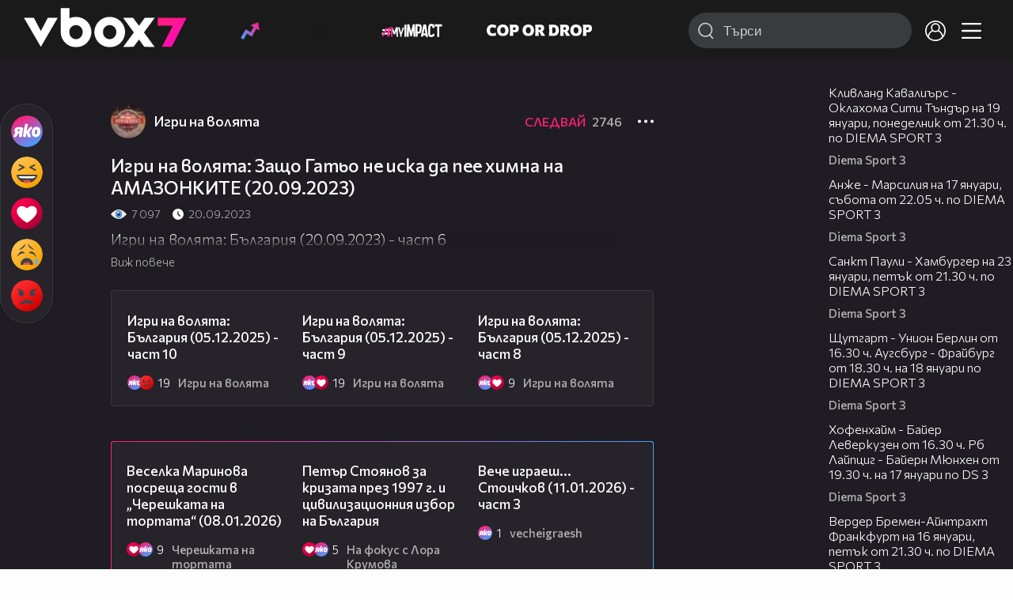

--- FILE ---
content_type: text/html; charset=UTF-8
request_url: https://www.vbox7.com/play:d6478ad69f
body_size: 134746
content:
<!DOCTYPE html>

<html xmlns="http://www.w3.org/1999/xhtml" xml:lang="bg" lang="bg" data-cast-api-enabled="true">

    <head>
					<title>Игри на волята: Защо Гатьо не иска да пее химна на АМАЗОНКИТЕ (20.09.2023) - Vbox7</title>
            <meta name="title" content="Игри на волята: Защо Гатьо не иска да пее химна на АМАЗОНКИТЕ (20.09.2023) - Vbox7" />
				<meta name="_token" content="hurv6e3vjpwVT8G9OiNGxagANT3qNjm1cRx19ahA" />
		<meta name="csrf-token" content="hurv6e3vjpwVT8G9OiNGxagANT3qNjm1cRx19ahA" />
        <meta http-equiv="content-type" content="text/html;charset=utf-8" />

					<meta name="description" content="Игри на волята: България (20.09.2023) - част 6" />
    
<meta name="title" content="Игри на волята: Защо Гатьо не иска да пее химна на АМАЗОНКИТЕ (20.09.2023)" />
<meta property="og:site_name" content="vbox7.com" />
<meta property="og:title" content="Игри на волята: Защо Гатьо не иска да пее химна на АМАЗОНКИТЕ (20.09.2023)" />
<meta property="og:description" content="Игри на волята: България (20.09.2023) - част 6" />
<meta property="og:image" content="https://i49.vbox7.com/o/d64/d6478ad69f0.jpg?cb=1768397423" />
<meta property="og:image:width" content="1280" />
<meta property="og:image:height" content="720" />
<meta property="og:url" content="https://www.vbox7.com/play:d6478ad69f" />
<meta property="fb:app_id" content="131224700412990">
<meta property="og:type" content="website" />		
		
		<link href="https://vbox7.com/favicon.ico" id="favicon" rel="shortcut icon" />
		<link rel="apple-touch-icon" href="https://vbox7.com/favicon.ico"/>

        <meta name="viewport" content="width=device-width, initial-scale=1.0, maximum-scale=1.0, user-scalable=0, minimal-ui" />
        <meta name="apple-itunes-app" content="app-id=802819619" />
        <meta name="google-play-app" content="app-id=com.vbox7" />

        <meta name="theme-color" content="#19191b" />
        <meta name="mobile-web-app-capable" content="yes" />
        <meta name="google-site-verification" content="HhybBT1X7wIE1E13C2DXUxspea-Crm4AiNjeZJnjrDk" />
		<meta name="google-site-verification" content="MgxJsg4zRuxri2d-lLpv70iUGBrh3WNzyQNwVbKMOVw" />
		<meta name="google-site-verification" content="2E0rGjJnTbRrBKysU9h8HDmSeT2YVYLfZypA9iPzioo" />

		<meta name="facebook-domain-verification" content="kc19p3xzgwnk2efqns4fxylne9grbi" />

        <link rel="preconnect" href="https://fonts.googleapis.com">
        <link rel="preconnect" href="https://fonts.gstatic.com" crossorigin>
        <link href="https://fonts.googleapis.com/css2?family=Commissioner:wght@300;500;600;700;800&display=swap" rel="stylesheet">
        <link rel="stylesheet" type="text/css" media="screen" href="https://i49.vbox7.com/assets/css/app.css?v=3ebc2c5089" />

		<link rel="stylesheet" type="text/css" media="screen" href="https://i49.vbox7.com/assets/css/vbox/settings.css?v=3ebc2c5089" />
        <link href="https://i49.vbox7.com/assets/css/vbox/socialshare/arthref.min.css?v=3ebc2c5089" rel="stylesheet" type="text/css" />

        <script src="https://i49.vbox7.com/assets/libs/jquery-3.4.1.min.js?v=3ebc2c5089"></script>
        <script src="https://i49.vbox7.com/assets/libs/jquery-migrate-1.1.0.min.js?v=3ebc2c5089"></script>
        <script src="https://i49.vbox7.com/assets/libs/jquery-ui-1.11.4.min.js?v=3ebc2c5089"></script>
        <script type="text/javascript" src="https://imasdk.googleapis.com/js/sdkloader/ima3.js"></script>
<!--		<script async='async' src='https://www.googletagservices.com/tag/js/gpt.js'></script>-->

        <script src="https://i49.vbox7.com/assets/js/vbox/templates.js?v=3ebc2c5089"></script>
        <script src="https://i49.vbox7.com/assets/js/vbox/ajax-events.js?v=3ebc2c5089"></script>
        <script src="https://i49.vbox7.com/assets/js/vbox/frontend-events.js?v=3ebc2c5089"></script>
		<script src="https://i49.vbox7.com/assets/js/vbox/functions.js?v=3ebc2c5089"></script>
		<script src="https://i49.vbox7.com/assets/js/vbox/ajax-functions.js?v=3ebc2c5089"></script>
		<script src="https://i49.vbox7.com/assets/js/vbox/frontend-functions.js?v=3ebc2c5089"></script>
		<script src="https://i49.vbox7.com/assets/js/vbox/jquery.cookie.js?v=3ebc2c5089"></script>
        <script src="https://i49.vbox7.com/assets/js/vbox/init.js?v=3ebc2c5089"></script>
        <script src="https://i49.vbox7.com/assets/js/svg_sprite.js"></script>


		<!-- >>>>>> VBOX PLAYER  -->
		<link href="https://i49.vbox7.com/assets/css/vbox/vboxplayer/vboxcontextmenu.min.css?v=3ebc2c5089" rel="stylesheet" type="text/css" />
		<link href="https://i49.vbox7.com/assets/css/vbox/vboxplayer/vboxmediaplayer.base.v2.min.css?v=3ebc2c5089" rel="stylesheet" type="text/css" />
		<link href="https://i49.vbox7.com/assets/css/vbox/vboxplayer/themes/slickblack/vbox.slickblack.min.css?v=3ebc2c5089" rel="stylesheet" type="text/css" />

		<script src="https://i49.vbox7.com/assets/js/vbox/vboxplayer/jquery-ui-1.10.0.custom.min.js?v=3ebc2c5089"></script>
		<script src="https://i49.vbox7.com/assets/js/vbox/vboxplayer/jquery.ui.touch-punch.min.js?v=3ebc2c5089"></script>
		<script src="https://i49.vbox7.com/assets/js/vbox/vboxplayer/jquery.vboxcontextmenu.min.js?v=3ebc2c5089"></script>
		<script src="https://i49.vbox7.com/assets/js/vbox/vboxplayer/shaka-player.compiled.js?v=3ebc2c5089"></script>
		<script src="https://i49.vbox7.com/assets/js/vbox/vboxplayer/platform.js?v=3ebc2c5089"></script>
		<script src="https://i49.vbox7.com/assets/js/vbox/vboxplayer/jquery.vboxmediaplayer.v7.min.js?v=3ebc2c5089"></script>

		<script src="https://i49.vbox7.com/assets/libs/socialshare/socialShare.min.js?v=3ebc2c5089"></script>
        <script type="text/javascript" src="https://i49.vbox7.com/assets/js/vbox/sticky.addapted.js?v=3ebc2c5089"></script>
                    <script type="text/javascript" src="https://i49.vbox7.com/assets/js/vbox/quizes.js?v=3ebc2c5089"></script>
        		<script src="https://m.netinfo.bg/assets/richMedia.js?v=19"></script>


		<!-- <<<<<< VBOX PLAYER  -->



		<script type="text/javascript">
			var nua = navigator.userAgent;
			var is_android = (nua.indexOf('Android ') > -1);
			var is_ios = (nua.match(/iPad|iPhone|iPod/g) ? true : false);
			if(is_ios){
							}

			//global params
			var globalLoginUser = null;
			var globalLoginUserId = null;
			var globalLoginAvatarURL = '';

//			document.domain = "vbox7.com"

			var gtmPageData = {
				'page-url': '%2Fplay%3Ad6478ad69f',
				'is-logged': '',
				'ses-id': "mYoeviPcVlLiZoX50HCTCUv4kPuHZnxLlutPGwKb",
				'puc-id': "d45e0bbcb847ea0f3c87803b79c68ab4",
				'user-id': null,
				'pos-from': "",
				'register-dt': '',
				'last-login-dt': '',
			}

			"'article aside footer header nav section time'".replace(/\w+/g, function (n) {
				document.createElement(n)
			});

			var itemTitle = '';
        </script>

		<link rel="manifest" href="https://i49.vbox7.com/assets/manifest.json?v=3ebc2c5089" />

		<link rel="icon" type="image/png" href="https://i49.vbox7.com/assets/icons/16.png" sizes="16x16" />
		<link rel="icon" type="image/png" href="https://i49.vbox7.com/assets/icons/32.png" sizes="32x32" />
		<link rel="icon" type="image/png" href="https://i49.vbox7.com/assets/icons/96.png" sizes="96x96" />
		<link rel="icon" type="image/png" href="https://i49.vbox7.com/assets/icons/192.png" sizes="192x192" />

		<link rel="apple-touch-icon" href="https://i49.vbox7.com/assets/icons/120.png" />
		<link rel="apple-touch-icon" sizes="180x180" href="https://i49.vbox7.com/assets/icons/180.png" />
		<link rel="apple-touch-icon" sizes="152x152" href="https://i49.vbox7.com/assets/icons/152.png" />
		<link rel="apple-touch-icon" sizes="167x167" href="https://i49.vbox7.com/assets/icons/167.png" />
		<script> var requestUriJsOneSignal = '%2Fplay%3Ad6478ad69f';</script>
		<script src="https://cdn.onesignal.com/sdks/OneSignalSDK.js" async></script>
		<script src="https://i49.vbox7.com/assets/js/vbox/onesignal.js?v=3ebc2c5089"></script>
		<!-- Google Tag Manager -->

		<script>(function (w, d, s, l, i) {
				w[l] = w[l] || [];
				w[l].push({'gtm.start':
							new Date().getTime(), event: 'gtm.js'});
				var f = d.getElementsByTagName(s)[0],
						j = d.createElement(s), dl = l != 'dataLayer' ? '&l=' + l : '';
				j.async = true;
				j.src =
						'https://www.googletagmanager.com/gtm.js?id=' + i + dl;
				f.parentNode.insertBefore(j, f);
			})(window, document, 'script', 'dataLayer', 'GTM-TPBVX2');</script>

		<!-- End Google Tag Manager -->
        
					
    <script type="application/ld+json">
    {
        "@context": "http://schema.org",
        "@type": "VideoObject",
        "name": "Игри на волята: Защо Гатьо не иска да пее химна на АМАЗОНКИТЕ (20.09.2023)",
        "description": "Игри на волята: България (20.09.2023) - част 6",
        "thumbnailUrl": "https://i49.vbox7.com/o/d64/d6478ad69f0.jpg",
        "embedUrl": "https://www.vbox7.com/emb/external.php?vid=d6478ad69f",
        "uploadDate": "2023-09-20T23:07:44+03:00",
        "interactionStatistic": {
            "@type": "InteractionCounter",
            "interactionType": { "@type": "WatchAction" },
            "userInteractionCount": 7097
        },
        "duration": "PT9M39S"

		    }
</script>    <script type="application/ld+json">
    {
      "@context": "https://schema.org/",
      "@type": "BreadcrumbList",
      "itemListElement": [{
        "@type": "ListItem",
        "position": 1,
        "name": "Начало",
        "item": "https://www.vbox7.com/"
      },{
        "@type": "ListItem",
        "position": 2,
        "name": "Потребител Игри на волята",
        "item": "https://www.vbox7.com/user:igri_na_volyata"
      },{
        "@type": "ListItem",
        "position": 3,
        "name": "Игри на волята: Защо Гатьо не иска да пее химна на АМАЗОНКИТЕ (20.09.2023)"
      }]
    }
</script>
	<link rel="canonical" href="https://www.vbox7.com/play:d6478ad69f">
    <meta name="robots" content="index, follow, max-image-preview:large, max-video-preview:-1,max-snippet:-1">
		
                
    </head>

    <body>
        <noscript>
            <iframe src="https://www.googletagmanager.com/ns.html?id=GTM-TPBVX2"
                    height="0" width="0" style="display:none;visibility:hidden"></iframe></noscript>
        <div class="site-container play-pg">

            <!-- header-container -->
            <header>

					                    <div class="top-row project">
<!--                    <div class="top-row"> -->
                        <a class="logo" href="/"><img src="https://i49.vbox7.com/design/logo/vbox-logo99.svg" alt="VBox7 logo" title="VBox7 - най-големият сайт за видео забавление"></a>
                        <nav class="main-topics">
                            <a href="/trending" class="" ><svg class="icon trending-light-grad"><use xlink:href="#trending_light_grad"></use></svg>  <span>Trending</span></a>
                            <a href="/quizbox" class="" ><svg class="icon quizbox"><use xlink:href="#quizbox"></use></svg> <span>Quizbox</span></a>
                            <a href="/myimpact"><img class="myimpact-nav" width="400" src="https://i49.vbox7.com/design/projects/eu/myimpact/myimpact-h-white-pink.svg" alt="MyImpact" /></a>
                            <a href="/copordrop"><img class="copordrop-nav" width="400" src="https://i49.vbox7.com/design/projects/eu/copordrop/copordrop_logo.svg" alt="Cop Or Drop" /></a>
                        </nav>

                    <div class="searchnav">
                        <a class="search-panel-btn hidden-dt" href="#">
                            <svg class="icon search-stroke"><use xlink:href="#search_outline"></use></svg>
                        </a>
                        <form class="search" action="/search">
                            <div class="search-icon-dt hidden-mb">
                                <svg class="icon search-stroke"><use xlink:href="#search_outline"></use></svg>
                            </div>
                            <svg class="icon arrow-left  hidden-dt"><use xlink:href="#arrow-prev"></use></svg>
                            <input required id="vbox_q_dt" name="vbox_q" type="text" value="" placeholder="Търси"  autocomplete="off"  maxlength="255">
                                <button class="search-btn" title="Search" type="submit"></button>
                                <svg class="icon clear-search"><use xlink:href="#x"></use></svg>
                                <div class="autocomplete-res-container"></div>
                        </form>
                    </div>
                    <nav class="main-nav">
                                                                        <a href="/login">
                            <svg class="icon profile"><use xlink:href="#profile"></use></svg>
                        </a>
                        
                        <a class="drop-trgr" data-id="hamburger-nav" href="#">
                            <svg class="icon x close"><use xlink:href="#x"></use></svg>
                            <svg class="icon hamburger"><use xlink:href="#hamburger"></use></svg>
                        </a>

                        <div class="drop-menu" id="notifications">
                            <div class="moreLoadingBox-small">
                                <svg class="circular" viewBox="25 25 50 50">
                                    <circle class="path" cx="50" cy="50" r="15" fill="none" stroke-width="3" stroke-miterlimit="10"/>
                                </svg>
                            </div>
                        </div>
                                                <div class="drop-menu" id="hamburger-nav">
    <section>
        <a href="/trending"><svg class="icon trending_simp"><use xlink:href="#trending_light_grad"></use></svg> <span>Trending</span></a>
        <a href="/quizbox"><svg class="icon quizbox"><use xlink:href="#quizbox"></use></svg> <span>Quizbox</span></a>
        <a href="/myimpact"><img class="myimpact-nav" width="400" src="https://i49.vbox7.com/design/projects/eu/myimpact/myimpact-h-white-pink.svg" alt="MyImpact" /></a>
        <a href="/copordrop"><img class="copordrop-nav" width="400" src="https://i49.vbox7.com/design/projects/eu/copordrop/copordrop_logo.svg" alt="Cop Or Drop" /></a>
        <a href="/topic/partytime"><span class="icon">🎉</span> <span>Party time</span></a>
        <a href="/topic/kluklu"><span class="icon">👂</span> <span>Клю – клю</span></a>
        <a href="/topic/chillzone"><span class="icon">🪀</span> <span>Chill zone</span></a>
        <a href="/topic/lifestyle"><span class="icon">⭐</span> <span>Lifestyle</span></a>
        <a href="/topic/LGBTQ"><span class="icon">🌈</span> <span>LGBTQ</span></a>
        <a href="/topic/MentalHealth"><span class="icon">🙏</span> <span>Mental health</span></a>
        <a href="/topic/sex"><span class="icon">🍆</span> <span>Sex</span></a>
        <a href="/topic/beautynews"><span class="icon">💄</span> <span>Beauty</span></a>
        <a href="/topic/fashionnews"><span class="icon">👠</span> <span>Fashion</span></a>
        <a href="/topic/moviesseries"><span class="icon">🎬</span> <span>Movie time</span></a>
        <a href="/topic/musicnews"><span class="icon">🎶</span> <span>Music </span></a>
        <a href="/topic/sportnews"><span class="icon">⚽</span> <span>Sport</span></a>
        <a href="/topic/booksnews"><span class="icon">📚</span> <span>Books</span></a>
        <a href="/topic/travelnews"><span class="icon">🛩</span> <span>Travel</span></a>
        <a href="/topic/gamingnews"><span class="icon">🎮</span> <span>Gaming</span></a>
        <a href="/topic/technologiesnews"><span class="icon">💻</span> <span>Тechnologies</span></a>

    </section>
    <section>
        <p class="sect-tit">Следвайте ни</p>
        <a target="_blank" href="https://www.tiktok.com/@vbox7official"><svg class="icon tiktok_outline"><use xlink:href="#tiktok_outline"></use></svg> <span>TikTok</span></a>
        <a target="_blank" href="https://www.instagram.com/vbox7official/?hl=bg"><svg class="icon instagram_outline"><use xlink:href="#instagram_outline"></use></svg> <span>Instagram</span></a>
        <a target="_blank" href="https://www.facebook.com/Vbox7com"><svg class="icon fb_outline"><use xlink:href="#fb_outline"></use></svg> <span>Facebook</span></a>
    </section>
    <section>
        <!--<a target="_blank" href="https://www.vbox7.com/groups/list/"><svg class="icon groups"><use xlink:href="#groups"></use></svg> <span>Групи</span></a>-->
        <a href="/toc">Общи условия</a>
        <a href="/manifesto">Кодекс</a>
    </section>
    <section>
        <p class="sect-tit">Свали от</p>
        <a href="https://play.google.com/store/apps/details?id=com.vbox7"><svg class="icon googleplaystore_outline"><use xlink:href="#googleplaystore_outline"></use></svg><span>Google Play</span></a>
        <a href="https://itunes.apple.com/bg/app/vbox7.com/id802819619"><svg class="icon apple_outline"><use xlink:href="#apple_outline"></use></svg><span>App Store</span></a>
        <a href="https://appgallery.cloud.huawei.com/marketshare/app/C101463961"><svg class="icon huawei_outline"><use xlink:href="#huawei_outline"></use></svg><span>AppGallery</span></a>
    </section>
    <section>
        <p class="sect-tit"><a href="/privacynotice">Политика за поверителност</a></p>
        <a onclick="googlefc.callbackQueue.push({'CONSENT_DATA_READY': () => googlefc.showRevocationMessage()});" href="javascript:;">Поверителност</a>
        <a target="_blank"  href="https://www.netinfocompany.bg/gdpr/">GDPR Инфо</a>
        <a id="trigger-onesignal" href="#">Известия</a>
    </section>
    <section>
        <a target="_blank"  href="https://netinfocompany.bg/">За нас</a>
        <a target="_blank" href="http://www.netinfocompany.bg/media-kit/vbox7com-91">За реклама</a>
        <a href="/contact">Контакт</a>
        <a href="/help">Помощ</a>
        <a href="https://blog.vbox7.com/">VBox7 блог</a>
    </section>
</div>
                    </nav>
                </div>



                <nav class="sub-nav row-mb hidden hidden-mb" id="subNavigation">
                    <div class="home-cnt">
                        <a href="/" class="">
                            <i class="icon-home-filled"></i>
                        </a>
                    </div>

                    <div>
                        <a href="/followed" class="">
                                                        Следвай
                                                    </a>
                    </div>
                    <div class="hidden-mb">
                                            </div>

                </nav>

            </header>
                            <div class="hot-topics-row">
                    <nav>
<!--					<a href="/top2022vbox">🔝 Топ 100 видеа 2022</a>
                        <a href="/top2022articles">🔝 Топ 100 articles 2022</a>-->
                                                <a href="/topic/partytime">🎉 PARTY TIME</a>
                                                <a href="/topic/kluklu">👂 Клю – клю</a>
                                                <a href="/topic/chillzone">🪀CHILL ZONE</a>
                                                <a href="/topic/lifestyle">⭐Lifestyle</a>
                                                <a href="/topic/LGBTQ">🌈LGBTQ</a>
                                            </nav>
                </div>
                        <div class="player-content">
                <div class="video-player" tabindex="-1">
                    <div class="main-video-player-frame">
                        <div class="main-video-player-cont">
							<div>
								<video id="html5player" playsinline crossorigin="anonymous">
								</video>
							</div>
                        </div>
                    </div>
                </div>
                <section class="video-playlist-container"></section>
            </div>


            <!-- end header -->

            <div class="content">
                <div class="main-ajx"  id="item-ajx"><!-- the only wrapper needed for lvl 2  -->
                    <script src="https://i49.vbox7.com/assets/js/vbox/openItemSamePage.js?v=3ebc2c5089"></script>

                    <script>
                            var googletag = googletag || {};
                            googletag.cmd = googletag.cmd || [];
                    </script>
                </div>

                <div class="main-native" id="native">
                    
			<section class="play-grid">

    <div class="item-content-wrap">
        <div class="player area">
            <div class="mobile-tabs">
                <a class="all active" href="#" data-id="show-all">Всички</a>
                <a class="trend" href="#" data-id="show-trending"><span>Trending</span></a>
                <a class="more-channel-videos" href="#" data-id="show-more-from">Игри на волята</a>
            </div>
        </div>
        <div class="reactions">
            <div class="sticky">
                <div class="react-buttons">
	
		<a href="" class="play-vote " data-id="18652004" data-reaction="good" title="Яко е! ">
            <svg class="icon react cool "><use xlink:href="#cool"></use></svg>
			<span class="icon-like-num">8</span>
		</a>

        <a href="" class="play-vote " data-id="18652004" data-reaction="laugh" title="Смях!">
            <svg class="icon react rofl "><use xlink:href="#rofl"></use></svg>
			<span class="icon-like-num">7</span>
		</a>

        <a href="" class="play-vote " data-id="18652004" data-reaction="heart" title="Сърце!">
            <svg class="icon react love "><use xlink:href="#love"></use></svg>
			<span class="icon-like-num">3</span>
		</a>

        <a href="" class="play-vote " data-id="18652004" data-reaction="cry" title="Плач!">
            <svg class="icon react sad "><use xlink:href="#sad"></use></svg>
			<span class="icon-like-num">2</span>
		</a>

        <a href="" class="play-vote " data-id="18652004" data-reaction="angry" title="Ядосан!">
            <svg class="icon react angry "><use xlink:href="#angry"></use></svg>
			<span class="icon-like-num">7</span>
		</a>
	</div><!--                <div class="comments-btn">
                    <svg class="icon react comment"><use xlink:href="#comment"></use></svg>
                    <div class="comments-label"><span class="num">0</span></div>
                </div>-->
            </div>
        </div>
        <div class="video-info">
			<div class="channel-opt">
    <a class="channel-name" href="/user:igri_na_volyata">
		<img class="avatar-wrap" src="https://i49.vbox7.com/a/4c4/igri_na_volyata_4c4faa08_2.jpg"  loading="lazy" />
		<span>Игри на волята</span>
	</a>
			<div class="foll-wr follow" data-userid="5383022">
				<span class="foll-txt">Следвай</span>
				<span class="num">2746</span>
			</div>
				</div>

			<h1>  Игри на волята: Защо Гатьо не иска да пее химна на АМАЗОНКИТЕ (20.09.2023)</h1>
			<a href="#" class="hidden-dt toggle-trigger collapsed-trig" data-id="def-cont">
    <svg class="icon arrow-down closed"><use xlink:href="#arrow-prev"></use></svg>
</a>
<div id="def-cont" class="det-info collapsed-toggle mb-tgl-only"><!-- remove collapsed toggle from all but play -->
	<div class="video-stat">
        <svg class="icon views"><use xlink:href="#eye"></use></svg> <span>7 097</span>
		<svg class="icon time"><use xlink:href="#clock_negative"></use></svg> <span>20.09.2023</span>
	</div>
	<div class="drop-wrap video-options">
		<a href="#" class="drop-trgr" data-id="item-options"><svg class="icon more"><use xlink:href="#more"></use></svg></a>
		<div id="item-options" class="drop-menu">
			<a href="#" class="popup-share" data-link="https://vbox7.com/play:d6478ad69f"><span>Сподели</span></a>

			<a href="/login?backto=%2Fplay%3Ad6478ad69f"><span>Следвай</span></a>
			</div>
	</div>

	<div id="descript-cont" class="video-description collapsed-toggle-dt">
		Игри на волята: България (20.09.2023) - част 6
		
	</div>
    <div class="full-description toggle-trigger-dt collapsed-trig-dt" data-id="descript-cont">
        <span class="to-all">Виж повече</span>
        <span class="to-short">Виж по-малко</span>
    </div>
</div>		</div>
        <div class="more-from gtm-container" data-name="channel" data-page="play">
			<div class="card video-cell card-landsc-mb card-portrait-dt">
    <a href="/play:6fd4b01c00" title="Игри на волята: България (05.12.2025) - част 10" class="thumb-cont prw   " data-mdkey="6fd4b01c00"  data-pos="1" >
        <picture>

                        <img src="https://i49.vbox7.com/i/6fd/6fd4b01c006.jpg" width="100%" height="auto" alt="Игри на волята: България (05.12.2025) - част 10" loading="lazy">
        </picture>
                <span class="dur">10:11</span>
        <span class="thumb-play"><svg class="icon play-circle"><use xlink:href="#play-circle"></use></svg></span>
            </a>
    <div class="info-cont">
                <h3>
            <a href="/play:6fd4b01c00" title="Игри на волята: България (05.12.2025) - част 10" class="">Игри на волята: България (05.12.2025) - част 10</a>
        </h3>
                                    <div class="reactions">
                                    <svg class="icon react cool "><use xlink:href="#cool"></use></svg>
                                    <svg class="icon react angry "><use xlink:href="#angry"></use></svg>
                                    <svg class="icon react sad "><use xlink:href="#sad"></use></svg>
                                    <svg class="icon react rofl "><use xlink:href="#rofl"></use></svg>
                                    <svg class="icon react love "><use xlink:href="#love"></use></svg>
                                <span>19</span>
            </div>
                            <div class="channel-opt">
    <a class="channel-name" href="/user:igri_na_volyata">
		<img class="avatar-wrap" src="https://i49.vbox7.com/a/4c4/igri_na_volyata_4c4faa08_2.jpg"  loading="lazy" />
		<span>Игри на волята</span>
	</a>
	</div>
                            </div>
</div>

				<div class="card video-cell card-landsc-mb card-portrait-dt">
    <a href="/play:b4ff822254" title="Игри на волята: България (05.12.2025) - част 9" class="thumb-cont prw   " data-mdkey="b4ff822254"  data-pos="2" >
        <picture>

                        <img src="https://i49.vbox7.com/i/b4f/b4ff8222546.jpg" width="100%" height="auto" alt="Игри на волята: България (05.12.2025) - част 9" loading="lazy">
        </picture>
                <span class="dur">13:57</span>
        <span class="thumb-play"><svg class="icon play-circle"><use xlink:href="#play-circle"></use></svg></span>
            </a>
    <div class="info-cont">
                <h3>
            <a href="/play:b4ff822254" title="Игри на волята: България (05.12.2025) - част 9" class="">Игри на волята: България (05.12.2025) - част 9</a>
        </h3>
                                    <div class="reactions">
                                    <svg class="icon react cool "><use xlink:href="#cool"></use></svg>
                                    <svg class="icon react love "><use xlink:href="#love"></use></svg>
                                    <svg class="icon react rofl "><use xlink:href="#rofl"></use></svg>
                                    <svg class="icon react sad "><use xlink:href="#sad"></use></svg>
                                    <svg class="icon react angry "><use xlink:href="#angry"></use></svg>
                                <span>19</span>
            </div>
                            <div class="channel-opt">
    <a class="channel-name" href="/user:igri_na_volyata">
		<img class="avatar-wrap" src="https://i49.vbox7.com/a/4c4/igri_na_volyata_4c4faa08_2.jpg"  loading="lazy" />
		<span>Игри на волята</span>
	</a>
	</div>
                            </div>
</div>

				<div class="card video-cell card-landsc-mb card-portrait-dt">
    <a href="/play:8f66817ca3" title="Игри на волята: България (05.12.2025) - част 8" class="thumb-cont prw   " data-mdkey="8f66817ca3"  data-pos="3" >
        <picture>

                        <img src="https://i49.vbox7.com/i/8f6/8f66817ca36.jpg" width="100%" height="auto" alt="Игри на волята: България (05.12.2025) - част 8" loading="lazy">
        </picture>
                <span class="dur">15:48</span>
        <span class="thumb-play"><svg class="icon play-circle"><use xlink:href="#play-circle"></use></svg></span>
            </a>
    <div class="info-cont">
                <h3>
            <a href="/play:8f66817ca3" title="Игри на волята: България (05.12.2025) - част 8" class="">Игри на волята: България (05.12.2025) - част 8</a>
        </h3>
                                    <div class="reactions">
                                    <svg class="icon react cool "><use xlink:href="#cool"></use></svg>
                                    <svg class="icon react love "><use xlink:href="#love"></use></svg>
                                    <svg class="icon react angry "><use xlink:href="#angry"></use></svg>
                                    <svg class="icon react sad "><use xlink:href="#sad"></use></svg>
                                <span>9</span>
            </div>
                            <div class="channel-opt">
    <a class="channel-name" href="/user:igri_na_volyata">
		<img class="avatar-wrap" src="https://i49.vbox7.com/a/4c4/igri_na_volyata_4c4faa08_2.jpg"  loading="lazy" />
		<span>Игри на волята</span>
	</a>
	</div>
                            </div>
</div>

				<div class="card video-cell card-landsc-mb card-portrait-dt">
    <a href="/play:27682a3074" title="Игри на волята: България (05.12.2025) - част 7" class="thumb-cont prw   " data-mdkey="27682a3074"  data-pos="4" >
        <picture>

                        <img src="https://i49.vbox7.com/i/276/27682a30746.jpg" width="100%" height="auto" alt="Игри на волята: България (05.12.2025) - част 7" loading="lazy">
        </picture>
                <span class="dur">16:28</span>
        <span class="thumb-play"><svg class="icon play-circle"><use xlink:href="#play-circle"></use></svg></span>
            </a>
    <div class="info-cont">
                <h3>
            <a href="/play:27682a3074" title="Игри на волята: България (05.12.2025) - част 7" class="">Игри на волята: България (05.12.2025) - част 7</a>
        </h3>
                                    <div class="reactions">
                                    <svg class="icon react cool "><use xlink:href="#cool"></use></svg>
                                    <svg class="icon react love "><use xlink:href="#love"></use></svg>
                                    <svg class="icon react angry "><use xlink:href="#angry"></use></svg>
                                <span>3</span>
            </div>
                            <div class="channel-opt">
    <a class="channel-name" href="/user:igri_na_volyata">
		<img class="avatar-wrap" src="https://i49.vbox7.com/a/4c4/igri_na_volyata_4c4faa08_2.jpg"  loading="lazy" />
		<span>Игри на волята</span>
	</a>
	</div>
                            </div>
</div>

				<div class="card video-cell card-landsc-mb card-portrait-dt">
    <a href="/play:b4698e5251" title="Игри на волята: България (05.12.2025) - част 6" class="thumb-cont prw   " data-mdkey="b4698e5251"  data-pos="5" >
        <picture>

                        <img src="https://i49.vbox7.com/i/b46/b4698e52516.jpg" width="100%" height="auto" alt="Игри на волята: България (05.12.2025) - част 6" loading="lazy">
        </picture>
                <span class="dur">15:29</span>
        <span class="thumb-play"><svg class="icon play-circle"><use xlink:href="#play-circle"></use></svg></span>
            </a>
    <div class="info-cont">
                <h3>
            <a href="/play:b4698e5251" title="Игри на волята: България (05.12.2025) - част 6" class="">Игри на волята: България (05.12.2025) - част 6</a>
        </h3>
                                    <div class="reactions">
                                    <svg class="icon react cool "><use xlink:href="#cool"></use></svg>
                                    <svg class="icon react rofl "><use xlink:href="#rofl"></use></svg>
                                <span>4</span>
            </div>
                            <div class="channel-opt">
    <a class="channel-name" href="/user:igri_na_volyata">
		<img class="avatar-wrap" src="https://i49.vbox7.com/a/4c4/igri_na_volyata_4c4faa08_2.jpg"  loading="lazy" />
		<span>Игри на волята</span>
	</a>
	</div>
                            </div>
</div>

				<div class="card video-cell card-landsc-mb card-portrait-dt">
    <a href="/play:802a36a256" title="Игри на волята: България (05.12.2025) - част 5" class="thumb-cont prw   " data-mdkey="802a36a256"  data-pos="6" >
        <picture>

                        <img src="https://i49.vbox7.com/i/802/802a36a2566.jpg" width="100%" height="auto" alt="Игри на волята: България (05.12.2025) - част 5" loading="lazy">
        </picture>
                <span class="dur">13:01</span>
        <span class="thumb-play"><svg class="icon play-circle"><use xlink:href="#play-circle"></use></svg></span>
            </a>
    <div class="info-cont">
                <h3>
            <a href="/play:802a36a256" title="Игри на волята: България (05.12.2025) - част 5" class="">Игри на волята: България (05.12.2025) - част 5</a>
        </h3>
                                    <div class="reactions">
                                    <svg class="icon react cool "><use xlink:href="#cool"></use></svg>
                                <span>1</span>
            </div>
                            <div class="channel-opt">
    <a class="channel-name" href="/user:igri_na_volyata">
		<img class="avatar-wrap" src="https://i49.vbox7.com/a/4c4/igri_na_volyata_4c4faa08_2.jpg"  loading="lazy" />
		<span>Игри на волята</span>
	</a>
	</div>
                            </div>
</div>

				<div class="card video-cell card-landsc-mb card-portrait-dt">
    <a href="/play:cd369b4b7f" title="Игри на волята: България (05.12.2025) - част 4" class="thumb-cont prw   " data-mdkey="cd369b4b7f"  data-pos="7" >
        <picture>

                        <img src="https://i49.vbox7.com/i/cd3/cd369b4b7f6.jpg" width="100%" height="auto" alt="Игри на волята: България (05.12.2025) - част 4" loading="lazy">
        </picture>
                <span class="dur">13:27</span>
        <span class="thumb-play"><svg class="icon play-circle"><use xlink:href="#play-circle"></use></svg></span>
            </a>
    <div class="info-cont">
                <h3>
            <a href="/play:cd369b4b7f" title="Игри на волята: България (05.12.2025) - част 4" class="">Игри на волята: България (05.12.2025) - част 4</a>
        </h3>
                                    <div class="reactions">
                                    <svg class="icon react cool "><use xlink:href="#cool"></use></svg>
                                    <svg class="icon react rofl "><use xlink:href="#rofl"></use></svg>
                                <span>5</span>
            </div>
                            <div class="channel-opt">
    <a class="channel-name" href="/user:igri_na_volyata">
		<img class="avatar-wrap" src="https://i49.vbox7.com/a/4c4/igri_na_volyata_4c4faa08_2.jpg"  loading="lazy" />
		<span>Игри на волята</span>
	</a>
	</div>
                            </div>
</div>

				<div class="card video-cell card-landsc-mb card-portrait-dt">
    <a href="/play:530aa8f887" title="Игри на волята: България (05.12.2025) - част 3" class="thumb-cont prw   " data-mdkey="530aa8f887"  data-pos="8" >
        <picture>

                        <img src="https://i49.vbox7.com/i/530/530aa8f8876.jpg" width="100%" height="auto" alt="Игри на волята: България (05.12.2025) - част 3" loading="lazy">
        </picture>
                <span class="dur">21:21</span>
        <span class="thumb-play"><svg class="icon play-circle"><use xlink:href="#play-circle"></use></svg></span>
            </a>
    <div class="info-cont">
                <h3>
            <a href="/play:530aa8f887" title="Игри на волята: България (05.12.2025) - част 3" class="">Игри на волята: България (05.12.2025) - част 3</a>
        </h3>
                                    <div class="reactions">
                                    <svg class="icon react cool "><use xlink:href="#cool"></use></svg>
                                    <svg class="icon react angry "><use xlink:href="#angry"></use></svg>
                                    <svg class="icon react rofl "><use xlink:href="#rofl"></use></svg>
                                <span>7</span>
            </div>
                            <div class="channel-opt">
    <a class="channel-name" href="/user:igri_na_volyata">
		<img class="avatar-wrap" src="https://i49.vbox7.com/a/4c4/igri_na_volyata_4c4faa08_2.jpg"  loading="lazy" />
		<span>Игри на волята</span>
	</a>
	</div>
                            </div>
</div>

				<div class="card video-cell card-landsc-mb card-portrait-dt">
    <a href="/play:cc7feebfea" title="Игри на волята: България (05.12.2025) - част 2" class="thumb-cont prw   " data-mdkey="cc7feebfea"  data-pos="9" >
        <picture>

                        <img src="https://i49.vbox7.com/i/cc7/cc7feebfea6.jpg" width="100%" height="auto" alt="Игри на волята: България (05.12.2025) - част 2" loading="lazy">
        </picture>
                <span class="dur">12:28</span>
        <span class="thumb-play"><svg class="icon play-circle"><use xlink:href="#play-circle"></use></svg></span>
            </a>
    <div class="info-cont">
                <h3>
            <a href="/play:cc7feebfea" title="Игри на волята: България (05.12.2025) - част 2" class="">Игри на волята: България (05.12.2025) - част 2</a>
        </h3>
                                    <div class="reactions">
                                    <svg class="icon react cool "><use xlink:href="#cool"></use></svg>
                                    <svg class="icon react sad "><use xlink:href="#sad"></use></svg>
                                    <svg class="icon react love "><use xlink:href="#love"></use></svg>
                                    <svg class="icon react angry "><use xlink:href="#angry"></use></svg>
                                <span>5</span>
            </div>
                            <div class="channel-opt">
    <a class="channel-name" href="/user:igri_na_volyata">
		<img class="avatar-wrap" src="https://i49.vbox7.com/a/4c4/igri_na_volyata_4c4faa08_2.jpg"  loading="lazy" />
		<span>Игри на волята</span>
	</a>
	</div>
                            </div>
</div>

				<div class="card video-cell card-landsc-mb card-portrait-dt">
    <a href="/play:937cccd0a1" title="Игри на волята: България (05.12.2025) - част 1" class="thumb-cont prw   " data-mdkey="937cccd0a1"  data-pos="10" >
        <picture>

                        <img src="https://i49.vbox7.com/i/937/937cccd0a16.jpg" width="100%" height="auto" alt="Игри на волята: България (05.12.2025) - част 1" loading="lazy">
        </picture>
                <span class="dur">15:13</span>
        <span class="thumb-play"><svg class="icon play-circle"><use xlink:href="#play-circle"></use></svg></span>
            </a>
    <div class="info-cont">
                <h3>
            <a href="/play:937cccd0a1" title="Игри на волята: България (05.12.2025) - част 1" class="">Игри на волята: България (05.12.2025) - част 1</a>
        </h3>
                                    <div class="reactions">
                                    <svg class="icon react cool "><use xlink:href="#cool"></use></svg>
                                    <svg class="icon react angry "><use xlink:href="#angry"></use></svg>
                                <span>6</span>
            </div>
                            <div class="channel-opt">
    <a class="channel-name" href="/user:igri_na_volyata">
		<img class="avatar-wrap" src="https://i49.vbox7.com/a/4c4/igri_na_volyata_4c4faa08_2.jpg"  loading="lazy" />
		<span>Игри на волята</span>
	</a>
	</div>
                            </div>
</div>

				<div class="card video-cell card-landsc-mb card-portrait-dt">
    <a href="/play:513beb435e" title="Игри на волята: България (04.12.2025) - част 6" class="thumb-cont prw   " data-mdkey="513beb435e"  data-pos="11" >
        <picture>

                        <img src="https://i49.vbox7.com/i/513/513beb435e6.jpg" width="100%" height="auto" alt="Игри на волята: България (04.12.2025) - част 6" loading="lazy">
        </picture>
                <span class="dur">10:33</span>
        <span class="thumb-play"><svg class="icon play-circle"><use xlink:href="#play-circle"></use></svg></span>
            </a>
    <div class="info-cont">
                <h3>
            <a href="/play:513beb435e" title="Игри на волята: България (04.12.2025) - част 6" class="">Игри на волята: България (04.12.2025) - част 6</a>
        </h3>
                                    <div class="reactions">
                                    <svg class="icon react cool "><use xlink:href="#cool"></use></svg>
                                    <svg class="icon react sad "><use xlink:href="#sad"></use></svg>
                                    <svg class="icon react rofl "><use xlink:href="#rofl"></use></svg>
                                <span>6</span>
            </div>
                            <div class="channel-opt">
    <a class="channel-name" href="/user:igri_na_volyata">
		<img class="avatar-wrap" src="https://i49.vbox7.com/a/4c4/igri_na_volyata_4c4faa08_2.jpg"  loading="lazy" />
		<span>Игри на волята</span>
	</a>
	</div>
                            </div>
</div>

	<script>
	$(document).ready(function() {
		initGridToggles();
	});
</script>        </div>
        <div class="trending gtm-container" data-name="channel" data-page="play">
          <div class="card video-cell card-landsc-mb card-portrait-dt">
    <a href="/play:0b0d21862a" title="Веселка Маринова посреща гости в „Черешката на тортата“ (08.01.2026)" class="thumb-cont prw   " data-mdkey="0b0d21862a"  data-pos="1" >
        <picture>

                        <img src="https://i49.vbox7.com/i/0b0/0b0d21862a6.jpg" width="100%" height="auto" alt="Веселка Маринова посреща гости в „Черешката на тортата“ (08.01.2026)" loading="lazy">
        </picture>
                <span class="dur">20:02</span>
        <span class="thumb-play"><svg class="icon play-circle"><use xlink:href="#play-circle"></use></svg></span>
            </a>
    <div class="info-cont">
                <h3>
            <a href="/play:0b0d21862a" title="Веселка Маринова посреща гости в „Черешката на тортата“ (08.01.2026)" class="">Веселка Маринова посреща гости в „Черешката на тортата“ (08.01.2026)</a>
        </h3>
                                    <div class="reactions">
                                    <svg class="icon react love "><use xlink:href="#love"></use></svg>
                                    <svg class="icon react cool "><use xlink:href="#cool"></use></svg>
                                    <svg class="icon react sad "><use xlink:href="#sad"></use></svg>
                                <span>9</span>
            </div>
                            <div class="channel-opt">
    <a class="channel-name" href="/user:chereshkata_na_tortata">
		<img class="avatar-wrap" src="https://i49.vbox7.com/a/dab/chereshkata_na_tortata_dabfa4b2_2.jpg"  loading="lazy" />
		<span>Черешката на тортата</span>
	</a>
	</div>
                            </div>
</div>

                <div class="card video-cell card-landsc-mb card-portrait-dt">
    <a href="/play:977c43f7d6" title="Петър Стоянов за кризата през 1997 г. и цивилизационния избор на България" class="thumb-cont prw   " data-mdkey="977c43f7d6"  data-pos="2" >
        <picture>

                        <img src="https://i49.vbox7.com/i/977/977c43f7d66.jpg" width="100%" height="auto" alt="Петър Стоянов за кризата през 1997 г. и цивилизационния избор на България" loading="lazy">
        </picture>
                <span class="dur">25:22</span>
        <span class="thumb-play"><svg class="icon play-circle"><use xlink:href="#play-circle"></use></svg></span>
            </a>
    <div class="info-cont">
                <h3>
            <a href="/play:977c43f7d6" title="Петър Стоянов за кризата през 1997 г. и цивилизационния избор на България" class="">Петър Стоянов за кризата през 1997 г. и цивилизационния избор на България</a>
        </h3>
                                    <div class="reactions">
                                    <svg class="icon react love "><use xlink:href="#love"></use></svg>
                                    <svg class="icon react cool "><use xlink:href="#cool"></use></svg>
                                <span>5</span>
            </div>
                            <div class="channel-opt">
    <a class="channel-name" href="/user:na_fokus">
		<img class="avatar-wrap" src="https://i49.vbox7.com/a/354/na_fokus_35484f64_2.jpg"  loading="lazy" />
		<span>На фокус с Лора Крумова</span>
	</a>
	</div>
                            </div>
</div>

                <div class="card video-cell card-landsc-mb card-portrait-dt">
    <a href="/play:ba2fcaee51" title="Вече играеш... Стоичков (11.01.2026) - част 3" class="thumb-cont prw   " data-mdkey="ba2fcaee51"  data-pos="3" >
        <picture>

                        <img src="https://i49.vbox7.com/i/ba2/ba2fcaee516.jpg" width="100%" height="auto" alt="Вече играеш... Стоичков (11.01.2026) - част 3" loading="lazy">
        </picture>
                <span class="dur">17:11</span>
        <span class="thumb-play"><svg class="icon play-circle"><use xlink:href="#play-circle"></use></svg></span>
            </a>
    <div class="info-cont">
                <h3>
            <a href="/play:ba2fcaee51" title="Вече играеш... Стоичков (11.01.2026) - част 3" class="">Вече играеш... Стоичков (11.01.2026) - част 3</a>
        </h3>
                                    <div class="reactions">
                                    <svg class="icon react cool "><use xlink:href="#cool"></use></svg>
                                <span>1</span>
            </div>
                            <div class="channel-opt">
    <a class="channel-name" href="/user:vecheigraesh">
		<img class="avatar-wrap" src="https://i49.vbox7.com/a/377/vecheigraesh_377e1b82_2.jpg"  loading="lazy" />
		<span>vecheigraesh</span>
	</a>
	</div>
                            </div>
</div>

                <div class="card video-cell card-landsc-mb card-portrait-dt">
    <a href="/play:55267dd77e" title="Вече играеш... Стоичков (11.01.2026) - част 5" class="thumb-cont prw   " data-mdkey="55267dd77e"  data-pos="4" >
        <picture>

                        <img src="https://i49.vbox7.com/i/552/55267dd77e6.jpg" width="100%" height="auto" alt="Вече играеш... Стоичков (11.01.2026) - част 5" loading="lazy">
        </picture>
                <span class="dur">11:48</span>
        <span class="thumb-play"><svg class="icon play-circle"><use xlink:href="#play-circle"></use></svg></span>
            </a>
    <div class="info-cont">
                <h3>
            <a href="/play:55267dd77e" title="Вече играеш... Стоичков (11.01.2026) - част 5" class="">Вече играеш... Стоичков (11.01.2026) - част 5</a>
        </h3>
                                    <div class="reactions">
                                    <svg class="icon react cool "><use xlink:href="#cool"></use></svg>
                                <span>1</span>
            </div>
                            <div class="channel-opt">
    <a class="channel-name" href="/user:vecheigraesh">
		<img class="avatar-wrap" src="https://i49.vbox7.com/a/377/vecheigraesh_377e1b82_2.jpg"  loading="lazy" />
		<span>vecheigraesh</span>
	</a>
	</div>
                            </div>
</div>

                <div class="card video-cell card-landsc-mb card-portrait-dt">
    <a href="/play:9d2153479e" title="Вече играеш... Стоичков (11.01.2026) - част 4" class="thumb-cont prw   " data-mdkey="9d2153479e"  data-pos="5" >
        <picture>

                        <img src="https://i49.vbox7.com/i/9d2/9d2153479e6.jpg" width="100%" height="auto" alt="Вече играеш... Стоичков (11.01.2026) - част 4" loading="lazy">
        </picture>
                <span class="dur">17:46</span>
        <span class="thumb-play"><svg class="icon play-circle"><use xlink:href="#play-circle"></use></svg></span>
            </a>
    <div class="info-cont">
                <h3>
            <a href="/play:9d2153479e" title="Вече играеш... Стоичков (11.01.2026) - част 4" class="">Вече играеш... Стоичков (11.01.2026) - част 4</a>
        </h3>
                                    <div class="reactions">
                                    <svg class="icon react cool "><use xlink:href="#cool"></use></svg>
                                    <svg class="icon react love "><use xlink:href="#love"></use></svg>
                                <span>2</span>
            </div>
                            <div class="channel-opt">
    <a class="channel-name" href="/user:vecheigraesh">
		<img class="avatar-wrap" src="https://i49.vbox7.com/a/377/vecheigraesh_377e1b82_2.jpg"  loading="lazy" />
		<span>vecheigraesh</span>
	</a>
	</div>
                            </div>
</div>

                <div class="card video-cell card-landsc-mb card-portrait-dt">
    <a href="/play:bd46fe3477" title="Сезонно и здравословно меню от Веселка Маринова в „Черешката на тортата“ (08.01.2026) - част 1" class="thumb-cont prw   " data-mdkey="bd46fe3477"  data-pos="6" >
        <picture>

                        <img src="https://i49.vbox7.com/i/bd4/bd46fe34776.jpg" width="100%" height="auto" alt="Сезонно и здравословно меню от Веселка Маринова в „Черешката на тортата“ (08.01.2026) - част 1" loading="lazy">
        </picture>
                <span class="dur">19:46</span>
        <span class="thumb-play"><svg class="icon play-circle"><use xlink:href="#play-circle"></use></svg></span>
            </a>
    <div class="info-cont">
                <h3>
            <a href="/play:bd46fe3477" title="Сезонно и здравословно меню от Веселка Маринова в „Черешката на тортата“ (08.01.2026) - част 1" class="">Сезонно и здравословно меню от Веселка Маринова в „Черешката на тортата“ (08.01.2026) - част 1</a>
        </h3>
                                    <div class="reactions">
                                    <svg class="icon react cool "><use xlink:href="#cool"></use></svg>
                                    <svg class="icon react sad "><use xlink:href="#sad"></use></svg>
                                    <svg class="icon react love "><use xlink:href="#love"></use></svg>
                                    <svg class="icon react angry "><use xlink:href="#angry"></use></svg>
                                <span>7</span>
            </div>
                            <div class="channel-opt">
    <a class="channel-name" href="/user:chereshkata_na_tortata">
		<img class="avatar-wrap" src="https://i49.vbox7.com/a/dab/chereshkata_na_tortata_dabfa4b2_2.jpg"  loading="lazy" />
		<span>Черешката на тортата</span>
	</a>
	</div>
                            </div>
</div>

                <div class="card video-cell card-landsc-mb card-portrait-dt">
    <a href="/play:a27d59d8c7" title="Улица в София се е превърнала в кално блато" class="thumb-cont prw   " data-mdkey="a27d59d8c7"  data-pos="7" >
        <picture>

                        <img src="https://i49.vbox7.com/i/a27/a27d59d8c76.jpg" width="100%" height="auto" alt="Улица в София се е превърнала в кално блато" loading="lazy">
        </picture>
                <span class="dur">08:15</span>
        <span class="thumb-play"><svg class="icon play-circle"><use xlink:href="#play-circle"></use></svg></span>
            </a>
    <div class="info-cont">
                <h3>
            <a href="/play:a27d59d8c7" title="Улица в София се е превърнала в кално блато" class="">Улица в София се е превърнала в кално блато</a>
        </h3>
                                    <div class="reactions">
                                <span>0</span>
            </div>
                            <div class="channel-opt">
    <a class="channel-name" href="/user:zdraveibulgaria">
		<img class="avatar-wrap" src="https://i49.vbox7.com/a/83b/zdraveibulgaria_83bc8334_2.jpg"  loading="lazy" />
		<span>Здравей България</span>
	</a>
	</div>
                            </div>
</div>

                <div class="card video-cell card-landsc-mb card-portrait-dt">
    <a href="/play:8aba3d2edb" title="Оценките на Веселка Маринова в „Черешката на тортата“ (08.01.2026)" class="thumb-cont prw   " data-mdkey="8aba3d2edb"  data-pos="8" >
        <picture>

                        <img src="https://i49.vbox7.com/i/8ab/8aba3d2edb6.jpg" width="100%" height="auto" alt="Оценките на Веселка Маринова в „Черешката на тортата“ (08.01.2026)" loading="lazy">
        </picture>
                <span class="dur">09:00</span>
        <span class="thumb-play"><svg class="icon play-circle"><use xlink:href="#play-circle"></use></svg></span>
            </a>
    <div class="info-cont">
                <h3>
            <a href="/play:8aba3d2edb" title="Оценките на Веселка Маринова в „Черешката на тортата“ (08.01.2026)" class="">Оценките на Веселка Маринова в „Черешката на тортата“ (08.01.2026)</a>
        </h3>
                                    <div class="reactions">
                                    <svg class="icon react cool "><use xlink:href="#cool"></use></svg>
                                    <svg class="icon react rofl "><use xlink:href="#rofl"></use></svg>
                                    <svg class="icon react angry "><use xlink:href="#angry"></use></svg>
                                    <svg class="icon react love "><use xlink:href="#love"></use></svg>
                                <span>11</span>
            </div>
                            <div class="channel-opt">
    <a class="channel-name" href="/user:chereshkata_na_tortata">
		<img class="avatar-wrap" src="https://i49.vbox7.com/a/dab/chereshkata_na_tortata_dabfa4b2_2.jpg"  loading="lazy" />
		<span>Черешката на тортата</span>
	</a>
	</div>
                            </div>
</div>

                <div class="card video-cell card-landsc-mb card-portrait-dt">
    <a href="/play:c945012cd0" title="Политическите сътресения: Ще промени ли кризата модела или ще го възпроизведе отново?" class="thumb-cont prw   " data-mdkey="c945012cd0"  data-pos="9" >
        <picture>

                        <img src="https://i49.vbox7.com/i/c94/c945012cd06.jpg" width="100%" height="auto" alt="Политическите сътресения: Ще промени ли кризата модела или ще го възпроизведе отново?" loading="lazy">
        </picture>
                <span class="dur">24:17</span>
        <span class="thumb-play"><svg class="icon play-circle"><use xlink:href="#play-circle"></use></svg></span>
            </a>
    <div class="info-cont">
                <h3>
            <a href="/play:c945012cd0" title="Политическите сътресения: Ще промени ли кризата модела или ще го възпроизведе отново?" class="">Политическите сътресения: Ще промени ли кризата модела или ще го възпроизведе отново?</a>
        </h3>
                                    <div class="reactions">
                                <span>0</span>
            </div>
                            <div class="channel-opt">
    <a class="channel-name" href="/user:zdraveibulgaria">
		<img class="avatar-wrap" src="https://i49.vbox7.com/a/83b/zdraveibulgaria_83bc8334_2.jpg"  loading="lazy" />
		<span>Здравей България</span>
	</a>
	</div>
                            </div>
</div>

                <div class="card video-cell card-landsc-mb card-portrait-dt">
    <a href="/play:0a0d8992ab" title="Нюкасъл - Манчестър Сити 0:2 /репортаж/" class="thumb-cont prw   " data-mdkey="0a0d8992ab"  data-pos="10" >
        <picture>

                        <img src="https://i49.vbox7.com/i/0a0/0a0d8992ab6.jpg" width="100%" height="auto" alt="Нюкасъл - Манчестър Сити 0:2 /репортаж/" loading="lazy">
        </picture>
                <span class="dur">07:50</span>
        <span class="thumb-play"><svg class="icon play-circle"><use xlink:href="#play-circle"></use></svg></span>
            </a>
    <div class="info-cont">
                <h3>
            <a href="/play:0a0d8992ab" title="Нюкасъл - Манчестър Сити 0:2 /репортаж/" class="">Нюкасъл - Манчестър Сити 0:2 /репортаж/</a>
        </h3>
                                    <div class="reactions">
                                <span>0</span>
            </div>
                            <div class="channel-opt">
    <a class="channel-name" href="/user:gong_bg">
		<img class="avatar-wrap" src="https://i49.vbox7.com/a/337/gong_bg_3376c0f9_2.jpg"  loading="lazy" />
		<span>gong_bg</span>
	</a>
	</div>
                            </div>
</div>

    
        </div>
                
        <div class="related gtm-container" data-name="pool" data-page="play">
            <div class="card video-cell card-landsc-mb">
    <a href="/play:67e3861900" title="Кливланд Кавалиърс - Оклахома Сити Тъндър на 19 януари, понеделник от 21.30 ч. по DIEMA SPORT 3" class="thumb-cont prw   " data-mdkey="67e3861900"  data-pos="1" >
        <picture>

                        <img src="https://i49.vbox7.com/i/67e/67e38619002.jpg" width="100%" height="auto" alt="Кливланд Кавалиърс - Оклахома Сити Тъндър на 19 януари, понеделник от 21.30 ч. по DIEMA SPORT 3" loading="lazy">
        </picture>
                <span class="dur">00:33</span>
        <span class="thumb-play"><svg class="icon play-circle"><use xlink:href="#play-circle"></use></svg></span>
            </a>
    <div class="info-cont">
                <h3>
            <a href="/play:67e3861900" title="Кливланд Кавалиърс - Оклахома Сити Тъндър на 19 януари, понеделник от 21.30 ч. по DIEMA SPORT 3" class="">Кливланд Кавалиърс - Оклахома Сити Тъндър на 19 януари, понеделник от 21.30 ч. по DIEMA SPORT 3</a>
        </h3>
                                    <div class="reactions">
                                <span>0</span>
            </div>
                            <div class="channel-opt">
    <a class="channel-name" href="/user:diemasporttri">
		<img class="avatar-wrap" src="https://i49.vbox7.com/a/de2/diemasporttri_de246ede_2.jpg"  loading="lazy" />
		<span>Diema Sport 3</span>
	</a>
	</div>
                            </div>
</div>

		<div class="card video-cell card-landsc-mb">
    <a href="/play:4eac8e2f11" title="Анже - Марсилия на 17 януари, събота от 22.05 ч. по DIEMA SPORT 3" class="thumb-cont prw   " data-mdkey="4eac8e2f11"  data-pos="2" >
        <picture>

                        <img src="https://i49.vbox7.com/i/4ea/4eac8e2f112.jpg" width="100%" height="auto" alt="Анже - Марсилия на 17 януари, събота от 22.05 ч. по DIEMA SPORT 3" loading="lazy">
        </picture>
                <span class="dur">00:40</span>
        <span class="thumb-play"><svg class="icon play-circle"><use xlink:href="#play-circle"></use></svg></span>
            </a>
    <div class="info-cont">
                <h3>
            <a href="/play:4eac8e2f11" title="Анже - Марсилия на 17 януари, събота от 22.05 ч. по DIEMA SPORT 3" class="">Анже - Марсилия на 17 януари, събота от 22.05 ч. по DIEMA SPORT 3</a>
        </h3>
                                    <div class="reactions">
                                <span>0</span>
            </div>
                            <div class="channel-opt">
    <a class="channel-name" href="/user:diemasporttri">
		<img class="avatar-wrap" src="https://i49.vbox7.com/a/de2/diemasporttri_de246ede_2.jpg"  loading="lazy" />
		<span>Diema Sport 3</span>
	</a>
	</div>
                            </div>
</div>

		<div class="card video-cell card-landsc-mb">
    <a href="/play:f9a353a0c0" title="Санкт Паули - Хамбургер на 23 януари, петък от 21.30 ч. по DIEMA SPORT 3" class="thumb-cont prw   " data-mdkey="f9a353a0c0"  data-pos="3" >
        <picture>

                        <img src="https://i49.vbox7.com/i/f9a/f9a353a0c02.jpg" width="100%" height="auto" alt="Санкт Паули - Хамбургер на 23 януари, петък от 21.30 ч. по DIEMA SPORT 3" loading="lazy">
        </picture>
                <span class="dur">00:38</span>
        <span class="thumb-play"><svg class="icon play-circle"><use xlink:href="#play-circle"></use></svg></span>
            </a>
    <div class="info-cont">
                <h3>
            <a href="/play:f9a353a0c0" title="Санкт Паули - Хамбургер на 23 януари, петък от 21.30 ч. по DIEMA SPORT 3" class="">Санкт Паули - Хамбургер на 23 януари, петък от 21.30 ч. по DIEMA SPORT 3</a>
        </h3>
                                    <div class="reactions">
                                <span>0</span>
            </div>
                            <div class="channel-opt">
    <a class="channel-name" href="/user:diemasporttri">
		<img class="avatar-wrap" src="https://i49.vbox7.com/a/de2/diemasporttri_de246ede_2.jpg"  loading="lazy" />
		<span>Diema Sport 3</span>
	</a>
	</div>
                            </div>
</div>

		<div class="card video-cell card-landsc-mb">
    <a href="/play:45b07c8d48" title="Щутгарт - Унион Берлин от 16.30 ч. Аугсбург - Фрайбург от 18.30 ч. на 18 януари по DIEMA SPORT 3" class="thumb-cont prw   " data-mdkey="45b07c8d48"  data-pos="4" >
        <picture>

                        <img src="https://i49.vbox7.com/i/45b/45b07c8d482.jpg" width="100%" height="auto" alt="Щутгарт - Унион Берлин от 16.30 ч. Аугсбург - Фрайбург от 18.30 ч. на 18 януари по DIEMA SPORT 3" loading="lazy">
        </picture>
                <span class="dur">00:39</span>
        <span class="thumb-play"><svg class="icon play-circle"><use xlink:href="#play-circle"></use></svg></span>
            </a>
    <div class="info-cont">
                <h3>
            <a href="/play:45b07c8d48" title="Щутгарт - Унион Берлин от 16.30 ч. Аугсбург - Фрайбург от 18.30 ч. на 18 януари по DIEMA SPORT 3" class="">Щутгарт - Унион Берлин от 16.30 ч. Аугсбург - Фрайбург от 18.30 ч. на 18 януари по DIEMA SPORT 3</a>
        </h3>
                                    <div class="reactions">
                                <span>0</span>
            </div>
                            <div class="channel-opt">
    <a class="channel-name" href="/user:diemasporttri">
		<img class="avatar-wrap" src="https://i49.vbox7.com/a/de2/diemasporttri_de246ede_2.jpg"  loading="lazy" />
		<span>Diema Sport 3</span>
	</a>
	</div>
                            </div>
</div>

		<div class="card video-cell card-landsc-mb">
    <a href="/play:0dbea0a2b1" title="Хофенхайм - Байер Леверкузен от 16.30 ч. Рб Лайпциг - Байерн Мюнхен от 19.30 ч. на 17 януари по DS 3" class="thumb-cont prw   " data-mdkey="0dbea0a2b1"  data-pos="5" >
        <picture>

                        <img src="https://i49.vbox7.com/i/0db/0dbea0a2b12.jpg" width="100%" height="auto" alt="Хофенхайм - Байер Леверкузен от 16.30 ч. Рб Лайпциг - Байерн Мюнхен от 19.30 ч. на 17 януари по DS 3" loading="lazy">
        </picture>
                <span class="dur">00:40</span>
        <span class="thumb-play"><svg class="icon play-circle"><use xlink:href="#play-circle"></use></svg></span>
            </a>
    <div class="info-cont">
                <h3>
            <a href="/play:0dbea0a2b1" title="Хофенхайм - Байер Леверкузен от 16.30 ч. Рб Лайпциг - Байерн Мюнхен от 19.30 ч. на 17 януари по DS 3" class="">Хофенхайм - Байер Леверкузен от 16.30 ч. Рб Лайпциг - Байерн Мюнхен от 19.30 ч. на 17 януари по DS 3</a>
        </h3>
                                    <div class="reactions">
                                <span>0</span>
            </div>
                            <div class="channel-opt">
    <a class="channel-name" href="/user:diemasporttri">
		<img class="avatar-wrap" src="https://i49.vbox7.com/a/de2/diemasporttri_de246ede_2.jpg"  loading="lazy" />
		<span>Diema Sport 3</span>
	</a>
	</div>
                            </div>
</div>

		<div class="card video-cell card-landsc-mb">
    <a href="/play:0e2ddab799" title="Вердер Бремен-Айнтрахт Франкфурт на 16 януари, петък от 21.30 ч. по DIEMA SPORT 3" class="thumb-cont prw   " data-mdkey="0e2ddab799"  data-pos="6" >
        <picture>

                        <img src="https://i49.vbox7.com/i/0e2/0e2ddab7992.jpg" width="100%" height="auto" alt="Вердер Бремен-Айнтрахт Франкфурт на 16 януари, петък от 21.30 ч. по DIEMA SPORT 3" loading="lazy">
        </picture>
                <span class="dur">00:37</span>
        <span class="thumb-play"><svg class="icon play-circle"><use xlink:href="#play-circle"></use></svg></span>
            </a>
    <div class="info-cont">
                <h3>
            <a href="/play:0e2ddab799" title="Вердер Бремен-Айнтрахт Франкфурт на 16 януари, петък от 21.30 ч. по DIEMA SPORT 3" class="">Вердер Бремен-Айнтрахт Франкфурт на 16 януари, петък от 21.30 ч. по DIEMA SPORT 3</a>
        </h3>
                                    <div class="reactions">
                                <span>0</span>
            </div>
                            <div class="channel-opt">
    <a class="channel-name" href="/user:diemasporttri">
		<img class="avatar-wrap" src="https://i49.vbox7.com/a/de2/diemasporttri_de246ede_2.jpg"  loading="lazy" />
		<span>Diema Sport 3</span>
	</a>
	</div>
                            </div>
</div>

		<div class="card video-cell card-landsc-mb">
    <a href="/play:d62a4fc9a6" title="Аугсбург - Унион Берлин на 15 януари, четвъртък от 21.30 ч. по DIEMA SPORT 3" class="thumb-cont prw   " data-mdkey="d62a4fc9a6"  data-pos="7" >
        <picture>

                        <img src="https://i49.vbox7.com/i/d62/d62a4fc9a62.jpg" width="100%" height="auto" alt="Аугсбург - Унион Берлин на 15 януари, четвъртък от 21.30 ч. по DIEMA SPORT 3" loading="lazy">
        </picture>
                <span class="dur">00:34</span>
        <span class="thumb-play"><svg class="icon play-circle"><use xlink:href="#play-circle"></use></svg></span>
            </a>
    <div class="info-cont">
                <h3>
            <a href="/play:d62a4fc9a6" title="Аугсбург - Унион Берлин на 15 януари, четвъртък от 21.30 ч. по DIEMA SPORT 3" class="">Аугсбург - Унион Берлин на 15 януари, четвъртък от 21.30 ч. по DIEMA SPORT 3</a>
        </h3>
                                    <div class="reactions">
                                <span>0</span>
            </div>
                            <div class="channel-opt">
    <a class="channel-name" href="/user:diemasporttri">
		<img class="avatar-wrap" src="https://i49.vbox7.com/a/de2/diemasporttri_de246ede_2.jpg"  loading="lazy" />
		<span>Diema Sport 3</span>
	</a>
	</div>
                            </div>
</div>

		<div class="card video-cell card-landsc-mb">
    <a href="/play:ff7e814e1a" title="Уест Хям Юнайтед - Съндърланд на 24 януари, събота от 14.30 ч. по DIEMA SPORT 2" class="thumb-cont prw   " data-mdkey="ff7e814e1a"  data-pos="8" >
        <picture>

                        <img src="https://i49.vbox7.com/i/ff7/ff7e814e1a2.jpg" width="100%" height="auto" alt="Уест Хям Юнайтед - Съндърланд на 24 януари, събота от 14.30 ч. по DIEMA SPORT 2" loading="lazy">
        </picture>
                <span class="dur">00:36</span>
        <span class="thumb-play"><svg class="icon play-circle"><use xlink:href="#play-circle"></use></svg></span>
            </a>
    <div class="info-cont">
                <h3>
            <a href="/play:ff7e814e1a" title="Уест Хям Юнайтед - Съндърланд на 24 януари, събота от 14.30 ч. по DIEMA SPORT 2" class="">Уест Хям Юнайтед - Съндърланд на 24 януари, събота от 14.30 ч. по DIEMA SPORT 2</a>
        </h3>
                                    <div class="reactions">
                                <span>0</span>
            </div>
                            <div class="channel-opt">
    <a class="channel-name" href="/user:diemasport_2">
		<img class="avatar-wrap" src="https://i49.vbox7.com/a/54c/diemasport_2_54cacbd2_2.jpg"  loading="lazy" />
		<span>diemasport_2</span>
	</a>
	</div>
                            </div>
</div>

		<div class="card video-cell card-landsc-mb">
    <a href="/play:02458b50c2" title="Брайтън Хоув Албиън - Борнемут на 19 януари, понеделник от 22.00 ч. по DIEMA SPORT 2" class="thumb-cont prw   " data-mdkey="02458b50c2"  data-pos="9" >
        <picture>

                        <img src="https://i49.vbox7.com/i/024/02458b50c22.jpg" width="100%" height="auto" alt="Брайтън Хоув Албиън - Борнемут на 19 януари, понеделник от 22.00 ч. по DIEMA SPORT 2" loading="lazy">
        </picture>
                <span class="dur">00:35</span>
        <span class="thumb-play"><svg class="icon play-circle"><use xlink:href="#play-circle"></use></svg></span>
            </a>
    <div class="info-cont">
                <h3>
            <a href="/play:02458b50c2" title="Брайтън Хоув Албиън - Борнемут на 19 януари, понеделник от 22.00 ч. по DIEMA SPORT 2" class="">Брайтън Хоув Албиън - Борнемут на 19 януари, понеделник от 22.00 ч. по DIEMA SPORT 2</a>
        </h3>
                                    <div class="reactions">
                                <span>0</span>
            </div>
                            <div class="channel-opt">
    <a class="channel-name" href="/user:diemasport_2">
		<img class="avatar-wrap" src="https://i49.vbox7.com/a/54c/diemasport_2_54cacbd2_2.jpg"  loading="lazy" />
		<span>diemasport_2</span>
	</a>
	</div>
                            </div>
</div>

		<div class="card video-cell card-landsc-mb">
    <a href="/play:63f7cd3957" title="Уулвърхямптън Уондърърс-Нюкасъл Юн от 16 ч. Астън Вила-Евертън от 18.30 ч. на 18 януари по DS 2" class="thumb-cont prw   " data-mdkey="63f7cd3957"  data-pos="10" >
        <picture>

                        <img src="https://i49.vbox7.com/i/63f/63f7cd39572.jpg" width="100%" height="auto" alt="Уулвърхямптън Уондърърс-Нюкасъл Юн от 16 ч. Астън Вила-Евертън от 18.30 ч. на 18 януари по DS 2" loading="lazy">
        </picture>
                <span class="dur">00:49</span>
        <span class="thumb-play"><svg class="icon play-circle"><use xlink:href="#play-circle"></use></svg></span>
            </a>
    <div class="info-cont">
                <h3>
            <a href="/play:63f7cd3957" title="Уулвърхямптън Уондърърс-Нюкасъл Юн от 16 ч. Астън Вила-Евертън от 18.30 ч. на 18 януари по DS 2" class="">Уулвърхямптън Уондърърс-Нюкасъл Юн от 16 ч. Астън Вила-Евертън от 18.30 ч. на 18 януари по DS 2</a>
        </h3>
                                    <div class="reactions">
                                <span>0</span>
            </div>
                            <div class="channel-opt">
    <a class="channel-name" href="/user:diemasport_2">
		<img class="avatar-wrap" src="https://i49.vbox7.com/a/54c/diemasport_2_54cacbd2_2.jpg"  loading="lazy" />
		<span>diemasport_2</span>
	</a>
	</div>
                            </div>
</div>

	        </div>

    </div>
    <div class="basic-grid ">
        <div class="content feed">
            <div class="card article-cell ">
    <a href="/article:240dc08aa3" class="thumb-cont " title="ARMY, ГОТОВИ ЛИ СТЕ? BTS се завръщат с албум и тръгват на световно турне🤩🎶"  data-pos="1" >
        <picture>
                            <source media="(max-width: 570px)" srcset="https://i49.vbox7.com/i/240/240dc08aa36.jpg">
                <source media="(min-width: 571px)" srcset="https://i49.vbox7.com/o/240/240dc08aa30.jpg">
                        <img src="https://i49.vbox7.com/i/240/240dc08aa36.jpg" width="100%" height="auto" alt="ARMY, ГОТОВИ ЛИ СТЕ? BTS се завръщат с албум и тръгват на световно турне🤩🎶" loading="lazy" />
        </picture>
            </a>
    <div class="info-cont">
        
                <h3>
            <a href="/article:240dc08aa3" class="" title="ARMY, ГОТОВИ ЛИ СТЕ? BTS се завръщат с албум и тръгват на световно турне🤩🎶"  data-pos="1" >ARMY, ГОТОВИ ЛИ СТЕ? BTS се завръщат с албум и тръгват на световно турне🤩🎶</a>
        </h3>

        
                                    </div>
</div>

                <div class="card article-cell ">
    <a href="/article:6aa1c6b3ed" class="thumb-cont " title="Новият YouTube тренд, който взриви мрежата – инфлуенсъри ловят крадци и измамници из Европа👀💥"  data-pos="2" >
        <picture>
                            <source media="(max-width: 570px)" srcset="https://i49.vbox7.com/i/6aa/6aa1c6b3ed6.jpg">
                <source media="(min-width: 571px)" srcset="https://i49.vbox7.com/o/6aa/6aa1c6b3ed0.jpg">
                        <img src="https://i49.vbox7.com/i/6aa/6aa1c6b3ed6.jpg" width="100%" height="auto" alt="Новият YouTube тренд, който взриви мрежата – инфлуенсъри ловят крадци и измамници из Европа👀💥" loading="lazy" />
        </picture>
            </a>
    <div class="info-cont">
        
                <h3>
            <a href="/article:6aa1c6b3ed" class="" title="Новият YouTube тренд, който взриви мрежата – инфлуенсъри ловят крадци и измамници из Европа👀💥"  data-pos="2" >Новият YouTube тренд, който взриви мрежата – инфлуенсъри ловят крадци и измамници из Европа👀💥</a>
        </h3>

        
                                    </div>
</div>

                <div class="card video-cell ">
    <a href="/play:f82ed470fa" title="PODCAST7: Виктория Котева- &quot;Може да се заразите с хепатит- внимавайте къде се татуирате&quot;" class="thumb-cont prw   " data-mdkey="f82ed470fa"  data-pos="3" >
        <picture>

                            <source media="(max-width: 570px)" srcset="https://i49.vbox7.com/i/f82/f82ed470fa6.jpg">
                <source media="(min-width: 571px)" srcset="https://i49.vbox7.com/o/f82/f82ed470fa0.jpg">
                        <img src="https://i49.vbox7.com/i/f82/f82ed470fa6.jpg" width="100%" height="auto" alt="PODCAST7: Виктория Котева- &quot;Може да се заразите с хепатит- внимавайте къде се татуирате&quot;" loading="lazy">
        </picture>
                <span class="dur">01:02:44</span>
        <span class="thumb-play"><svg class="icon play-circle"><use xlink:href="#play-circle"></use></svg></span>
            </a>
    <div class="info-cont">
                <h3>
            <a href="/play:f82ed470fa" title="PODCAST7: Виктория Котева- &quot;Може да се заразите с хепатит- внимавайте къде се татуирате&quot;" class="">PODCAST7: Виктория Котева- &quot;Може да се заразите с хепатит- внимавайте къде се татуирате&quot;</a>
        </h3>
                                                    </div>
</div>

                <div class="card article-cell ">
    <a href="/article:d60a129ec6" class="thumb-cont " title="На мода ли са татусите ? Историята на Виктория Котева, която не всеки е готов да чуе💥"  data-pos="4" >
        <picture>
                            <source media="(max-width: 570px)" srcset="https://i49.vbox7.com/i/d60/d60a129ec66.jpg">
                <source media="(min-width: 571px)" srcset="https://i49.vbox7.com/o/d60/d60a129ec60.jpg">
                        <img src="https://i49.vbox7.com/i/d60/d60a129ec66.jpg" width="100%" height="auto" alt="На мода ли са татусите ? Историята на Виктория Котева, която не всеки е готов да чуе💥" loading="lazy" />
        </picture>
            </a>
    <div class="info-cont">
        
                    <svg class="icon trending_back"><use xlink:href="#trending_back"></use></svg>
                <h3>
            <a href="/article:d60a129ec6" class="" title="На мода ли са татусите ? Историята на Виктория Котева, която не всеки е готов да чуе💥"  data-pos="4" >На мода ли са татусите ? Историята на Виктория Котева, която не всеки е готов да чуе💥</a>
        </h3>

        
                                    </div>
</div>

                <div class="card article-cell ">
    <a href="/article:b8b3fa1127" class="thumb-cont " title="Имаш идея? България търси следващия младежки стартъп хит🤩💥"  data-pos="5" >
        <picture>
                            <source media="(max-width: 570px)" srcset="https://i49.vbox7.com/i/b8b/b8b3fa11276.jpg">
                <source media="(min-width: 571px)" srcset="https://i49.vbox7.com/o/b8b/b8b3fa11270.jpg">
                        <img src="https://i49.vbox7.com/i/b8b/b8b3fa11276.jpg" width="100%" height="auto" alt="Имаш идея? България търси следващия младежки стартъп хит🤩💥" loading="lazy" />
        </picture>
            </a>
    <div class="info-cont">
        
                    <svg class="icon trending_back"><use xlink:href="#trending_back"></use></svg>
                <h3>
            <a href="/article:b8b3fa1127" class="" title="Имаш идея? България търси следващия младежки стартъп хит🤩💥"  data-pos="5" >Имаш идея? България търси следващия младежки стартъп хит🤩💥</a>
        </h3>

        
                                    </div>
</div>

                <div class="card article-cell ">
    <a href="/article:9884d3993c" class="thumb-cont " title="Най- умната маймуна в света Aй- почина!💥"  data-pos="6" >
        <picture>
                            <source media="(max-width: 570px)" srcset="https://i49.vbox7.com/i/988/9884d3993c6.jpg">
                <source media="(min-width: 571px)" srcset="https://i49.vbox7.com/o/988/9884d3993c0.jpg">
                        <img src="https://i49.vbox7.com/i/988/9884d3993c6.jpg" width="100%" height="auto" alt="Най- умната маймуна в света Aй- почина!💥" loading="lazy" />
        </picture>
            </a>
    <div class="info-cont">
        
                <h3>
            <a href="/article:9884d3993c" class="" title="Най- умната маймуна в света Aй- почина!💥"  data-pos="6" >Най- умната маймуна в света Aй- почина!💥</a>
        </h3>

        
                                    </div>
</div>

                <div class="card article-cell ">
    <a href="/article:a03012d546" class="thumb-cont " title="Как да запазим психичното си здраве?🧐"  data-pos="7" >
        <picture>
                            <source media="(max-width: 570px)" srcset="https://i49.vbox7.com/i/a03/a03012d5466.jpg">
                <source media="(min-width: 571px)" srcset="https://i49.vbox7.com/o/a03/a03012d5460.jpg">
                        <img src="https://i49.vbox7.com/i/a03/a03012d5466.jpg" width="100%" height="auto" alt="Как да запазим психичното си здраве?🧐" loading="lazy" />
        </picture>
            </a>
    <div class="info-cont">
        
                <h3>
            <a href="/article:a03012d546" class="" title="Как да запазим психичното си здраве?🧐"  data-pos="7" >Как да запазим психичното си здраве?🧐</a>
        </h3>

        
                                    </div>
</div>

                <div class="card article-cell ">
    <a href="/article:e98cc97844" class="thumb-cont " title="K- POP пробив на Грами: Първи големи номинации за жанра🤩🎶"  data-pos="8" >
        <picture>
                            <source media="(max-width: 570px)" srcset="https://i49.vbox7.com/i/e98/e98cc978446.jpg">
                <source media="(min-width: 571px)" srcset="https://i49.vbox7.com/o/e98/e98cc978440.jpg">
                        <img src="https://i49.vbox7.com/i/e98/e98cc978446.jpg" width="100%" height="auto" alt="K- POP пробив на Грами: Първи големи номинации за жанра🤩🎶" loading="lazy" />
        </picture>
            </a>
    <div class="info-cont">
        
                <h3>
            <a href="/article:e98cc97844" class="" title="K- POP пробив на Грами: Първи големи номинации за жанра🤩🎶"  data-pos="8" >K- POP пробив на Грами: Първи големи номинации за жанра🤩🎶</a>
        </h3>

        
                                    </div>
</div>

                <div class="card article-cell ">
    <a href="/article:d71ccec9f9" class="thumb-cont " title="Перфектният списък с игрите, които ще разтърсят гейминга през 2026💥🎮"  data-pos="9" >
        <picture>
                            <source media="(max-width: 570px)" srcset="https://i49.vbox7.com/i/d71/d71ccec9f96.jpg">
                <source media="(min-width: 571px)" srcset="https://i49.vbox7.com/o/d71/d71ccec9f90.jpg">
                        <img src="https://i49.vbox7.com/i/d71/d71ccec9f96.jpg" width="100%" height="auto" alt="Перфектният списък с игрите, които ще разтърсят гейминга през 2026💥🎮" loading="lazy" />
        </picture>
            </a>
    <div class="info-cont">
        
                <h3>
            <a href="/article:d71ccec9f9" class="" title="Перфектният списък с игрите, които ще разтърсят гейминга през 2026💥🎮"  data-pos="9" >Перфектният списък с игрите, които ще разтърсят гейминга през 2026💥🎮</a>
        </h3>

        
                                    </div>
</div>

                <div class="card article-cell ">
    <a href="/article:0400e300d7" class="thumb-cont " title="Шокиращи заключения и фенски бунт — Какво всъщност се случва с новия “Avengers: Doomsday”?😱"  data-pos="10" >
        <picture>
                            <source media="(max-width: 570px)" srcset="https://i49.vbox7.com/i/040/0400e300d76.jpg">
                <source media="(min-width: 571px)" srcset="https://i49.vbox7.com/o/040/0400e300d70.jpg">
                        <img src="https://i49.vbox7.com/i/040/0400e300d76.jpg" width="100%" height="auto" alt="Шокиращи заключения и фенски бунт — Какво всъщност се случва с новия “Avengers: Doomsday”?😱" loading="lazy" />
        </picture>
            </a>
    <div class="info-cont">
        
                <h3>
            <a href="/article:0400e300d7" class="" title="Шокиращи заключения и фенски бунт — Какво всъщност се случва с новия “Avengers: Doomsday”?😱"  data-pos="10" >Шокиращи заключения и фенски бунт — Какво всъщност се случва с новия “Avengers: Doomsday”?😱</a>
        </h3>

        
                                    </div>
</div>

                <div class="card article-cell ">
    <a href="/article:b300013238" class="thumb-cont " title="Изложба „Облъчване“ — среща със съвременното визуално изкуство в София🖼️"  data-pos="11" >
        <picture>
                            <source media="(max-width: 570px)" srcset="https://i49.vbox7.com/i/b30/b3000132386.jpg">
                <source media="(min-width: 571px)" srcset="https://i49.vbox7.com/o/b30/b3000132380.jpg">
                        <img src="https://i49.vbox7.com/i/b30/b3000132386.jpg" width="100%" height="auto" alt="Изложба „Облъчване“ — среща със съвременното визуално изкуство в София🖼️" loading="lazy" />
        </picture>
            </a>
    <div class="info-cont">
        
                <h3>
            <a href="/article:b300013238" class="" title="Изложба „Облъчване“ — среща със съвременното визуално изкуство в София🖼️"  data-pos="11" >Изложба „Облъчване“ — среща със съвременното визуално изкуство в София🖼️</a>
        </h3>

        
                                    </div>
</div>

                <div class="card article-cell ">
    <a href="/article:3105c99e22" class="thumb-cont " title="Disney крие най-големия холивудски скандал? Истината за новия игрален филм- Рапунцел 👀💥"  data-pos="12" >
        <picture>
                            <source media="(max-width: 570px)" srcset="https://i49.vbox7.com/i/310/3105c99e226.jpg">
                <source media="(min-width: 571px)" srcset="https://i49.vbox7.com/o/310/3105c99e220.jpg">
                        <img src="https://i49.vbox7.com/i/310/3105c99e226.jpg" width="100%" height="auto" alt="Disney крие най-големия холивудски скандал? Истината за новия игрален филм- Рапунцел 👀💥" loading="lazy" />
        </picture>
            </a>
    <div class="info-cont">
        
                <h3>
            <a href="/article:3105c99e22" class="" title="Disney крие най-големия холивудски скандал? Истината за новия игрален филм- Рапунцел 👀💥"  data-pos="12" >Disney крие най-големия холивудски скандал? Истината за новия игрален филм- Рапунцел 👀💥</a>
        </h3>

        
                                    </div>
</div>

                <div class="card article-cell ">
    <a href="/article:4ec8c3013e" class="thumb-cont " title="Блондинка под прикритие: Албена Михова за комедията и драмата в живота💥"  data-pos="13" >
        <picture>
                            <source media="(max-width: 570px)" srcset="https://i49.vbox7.com/i/4ec/4ec8c3013e6.jpg">
                <source media="(min-width: 571px)" srcset="https://i49.vbox7.com/o/4ec/4ec8c3013e0.jpg">
                        <img src="https://i49.vbox7.com/i/4ec/4ec8c3013e6.jpg" width="100%" height="auto" alt="Блондинка под прикритие: Албена Михова за комедията и драмата в живота💥" loading="lazy" />
        </picture>
            </a>
    <div class="info-cont">
        
                <h3>
            <a href="/article:4ec8c3013e" class="" title="Блондинка под прикритие: Албена Михова за комедията и драмата в живота💥"  data-pos="13" >Блондинка под прикритие: Албена Михова за комедията и драмата в живота💥</a>
        </h3>

        
                                    </div>
</div>

                <div class="card article-cell ">
    <a href="/article:841dd4f047" class="thumb-cont " title="Кучетата имат суперсила, за която не подозирахме💥🦸‍♂️"  data-pos="14" >
        <picture>
                            <source media="(max-width: 570px)" srcset="https://i49.vbox7.com/i/841/841dd4f0476.jpg">
                <source media="(min-width: 571px)" srcset="https://i49.vbox7.com/o/841/841dd4f0470.jpg">
                        <img src="https://i49.vbox7.com/i/841/841dd4f0476.jpg" width="100%" height="auto" alt="Кучетата имат суперсила, за която не подозирахме💥🦸‍♂️" loading="lazy" />
        </picture>
            </a>
    <div class="info-cont">
        
                <h3>
            <a href="/article:841dd4f047" class="" title="Кучетата имат суперсила, за която не подозирахме💥🦸‍♂️"  data-pos="14" >Кучетата имат суперсила, за която не подозирахме💥🦸‍♂️</a>
        </h3>

        
                                    </div>
</div>

                <div class="card article-cell ">
    <a href="/article:443ef0f35a" class="thumb-cont " title="Той пусна 10 часа горяща камина в YouTube – и стана милионер🔥🤑"  data-pos="15" >
        <picture>
                            <source media="(max-width: 570px)" srcset="https://i49.vbox7.com/i/443/443ef0f35a6.jpg">
                <source media="(min-width: 571px)" srcset="https://i49.vbox7.com/o/443/443ef0f35a0.jpg">
                        <img src="https://i49.vbox7.com/i/443/443ef0f35a6.jpg" width="100%" height="auto" alt="Той пусна 10 часа горяща камина в YouTube – и стана милионер🔥🤑" loading="lazy" />
        </picture>
            </a>
    <div class="info-cont">
        
                <h3>
            <a href="/article:443ef0f35a" class="" title="Той пусна 10 часа горяща камина в YouTube – и стана милионер🔥🤑"  data-pos="15" >Той пусна 10 часа горяща камина в YouTube – и стана милионер🔥🤑</a>
        </h3>

        
                                    </div>
</div>

                <div class="card article-cell ">
    <a href="/article:dc0a60fa8e" class="thumb-cont " title="Alexcheto изпрати годината с втори сингъл- &quot;ЧАКАЙ&quot;🤩🎶"  data-pos="16" >
        <picture>
                            <source media="(max-width: 570px)" srcset="https://i49.vbox7.com/i/dc0/dc0a60fa8e6.jpg">
                <source media="(min-width: 571px)" srcset="https://i49.vbox7.com/o/dc0/dc0a60fa8e0.jpg">
                        <img src="https://i49.vbox7.com/i/dc0/dc0a60fa8e6.jpg" width="100%" height="auto" alt="Alexcheto изпрати годината с втори сингъл- &quot;ЧАКАЙ&quot;🤩🎶" loading="lazy" />
        </picture>
            </a>
    <div class="info-cont">
        
                <h3>
            <a href="/article:dc0a60fa8e" class="" title="Alexcheto изпрати годината с втори сингъл- &quot;ЧАКАЙ&quot;🤩🎶"  data-pos="16" >Alexcheto изпрати годината с втори сингъл- &quot;ЧАКАЙ&quot;🤩🎶</a>
        </h3>

        
                                    </div>
</div>

                <div class="card article-cell ">
    <a href="/article:ef77ff86e0" class="thumb-cont " title="Вижте как 18- годишен грабна 1 милион от игра на дартс👀💥"  data-pos="17" >
        <picture>
                            <source media="(max-width: 570px)" srcset="https://i49.vbox7.com/i/ef7/ef77ff86e06.jpg">
                <source media="(min-width: 571px)" srcset="https://i49.vbox7.com/o/ef7/ef77ff86e00.jpg">
                        <img src="https://i49.vbox7.com/i/ef7/ef77ff86e06.jpg" width="100%" height="auto" alt="Вижте как 18- годишен грабна 1 милион от игра на дартс👀💥" loading="lazy" />
        </picture>
            </a>
    <div class="info-cont">
        
                <h3>
            <a href="/article:ef77ff86e0" class="" title="Вижте как 18- годишен грабна 1 милион от игра на дартс👀💥"  data-pos="17" >Вижте как 18- годишен грабна 1 милион от игра на дартс👀💥</a>
        </h3>

        
                                    </div>
</div>

                <div class="card article-cell ">
    <a href="/article:24444ac447" class="thumb-cont " title="Най-горещите музикални премиери, които трябва да чуеш още тази седмица!🤩🎶"  data-pos="18" >
        <picture>
                            <source media="(max-width: 570px)" srcset="https://i49.vbox7.com/i/244/24444ac4476.jpg">
                <source media="(min-width: 571px)" srcset="https://i49.vbox7.com/o/244/24444ac4470.jpg">
                        <img src="https://i49.vbox7.com/i/244/24444ac4476.jpg" width="100%" height="auto" alt="Най-горещите музикални премиери, които трябва да чуеш още тази седмица!🤩🎶" loading="lazy" />
        </picture>
            </a>
    <div class="info-cont">
        
                <h3>
            <a href="/article:24444ac447" class="" title="Най-горещите музикални премиери, които трябва да чуеш още тази седмица!🤩🎶"  data-pos="18" >Най-горещите музикални премиери, които трябва да чуеш още тази седмица!🤩🎶</a>
        </h3>

        
                                    </div>
</div>

                <div class="card article-cell ">
    <a href="/article:b8a697d8e1" class="thumb-cont " title="GTA 6 отново променя датата си! Кога да очакваме премиерата?!💥"  data-pos="19" >
        <picture>
                            <source media="(max-width: 570px)" srcset="https://i49.vbox7.com/i/b8a/b8a697d8e16.jpg">
                <source media="(min-width: 571px)" srcset="https://i49.vbox7.com/o/b8a/b8a697d8e10.jpg">
                        <img src="https://i49.vbox7.com/i/b8a/b8a697d8e16.jpg" width="100%" height="auto" alt="GTA 6 отново променя датата си! Кога да очакваме премиерата?!💥" loading="lazy" />
        </picture>
            </a>
    <div class="info-cont">
        
                <h3>
            <a href="/article:b8a697d8e1" class="" title="GTA 6 отново променя датата си! Кога да очакваме премиерата?!💥"  data-pos="19" >GTA 6 отново променя датата си! Кога да очакваме премиерата?!💥</a>
        </h3>

        
                                    </div>
</div>

                <div class="card article-cell ">
    <a href="/article:54dab00a33" class="thumb-cont " title="Топ 5 аниме заглавия, които ще счупят всички очаквания през 2026🤩💥"  data-pos="20" >
        <picture>
                            <source media="(max-width: 570px)" srcset="https://i49.vbox7.com/i/54d/54dab00a336.jpg">
                <source media="(min-width: 571px)" srcset="https://i49.vbox7.com/o/54d/54dab00a330.jpg">
                        <img src="https://i49.vbox7.com/i/54d/54dab00a336.jpg" width="100%" height="auto" alt="Топ 5 аниме заглавия, които ще счупят всички очаквания през 2026🤩💥" loading="lazy" />
        </picture>
            </a>
    <div class="info-cont">
        
                <h3>
            <a href="/article:54dab00a33" class="" title="Топ 5 аниме заглавия, които ще счупят всички очаквания през 2026🤩💥"  data-pos="20" >Топ 5 аниме заглавия, които ще счупят всички очаквания през 2026🤩💥</a>
        </h3>

        
                                    </div>
</div>

                <div class="card article-cell ">
    <a href="/article:445597a275" class="thumb-cont " title="„Новата танцувална зала“ — Свежа и абсурдна комедия на сцената на Театър 199🎭"  data-pos="21" >
        <picture>
                            <source media="(max-width: 570px)" srcset="https://i49.vbox7.com/i/445/445597a2756.jpg">
                <source media="(min-width: 571px)" srcset="https://i49.vbox7.com/o/445/445597a2750.jpg">
                        <img src="https://i49.vbox7.com/i/445/445597a2756.jpg" width="100%" height="auto" alt="„Новата танцувална зала“ — Свежа и абсурдна комедия на сцената на Театър 199🎭" loading="lazy" />
        </picture>
            </a>
    <div class="info-cont">
        
                <h3>
            <a href="/article:445597a275" class="" title="„Новата танцувална зала“ — Свежа и абсурдна комедия на сцената на Театър 199🎭"  data-pos="21" >„Новата танцувална зала“ — Свежа и абсурдна комедия на сцената на Театър 199🎭</a>
        </h3>

        
                                    </div>
</div>

                <div class="card article-cell ">
    <a href="/article:c331ba71ae" class="thumb-cont " title="Candlelight: Почит към Тейлър Суифт — една магична музикална вечер в София🎶"  data-pos="22" >
        <picture>
                            <source media="(max-width: 570px)" srcset="https://i49.vbox7.com/i/c33/c331ba71ae6.jpg">
                <source media="(min-width: 571px)" srcset="https://i49.vbox7.com/o/c33/c331ba71ae0.jpg">
                        <img src="https://i49.vbox7.com/i/c33/c331ba71ae6.jpg" width="100%" height="auto" alt="Candlelight: Почит към Тейлър Суифт — една магична музикална вечер в София🎶" loading="lazy" />
        </picture>
            </a>
    <div class="info-cont">
        
                <h3>
            <a href="/article:c331ba71ae" class="" title="Candlelight: Почит към Тейлър Суифт — една магична музикална вечер в София🎶"  data-pos="22" >Candlelight: Почит към Тейлър Суифт — една магична музикална вечер в София🎶</a>
        </h3>

        
                                    </div>
</div>

                <div class="card article-cell ">
    <a href="/article:570c566eae" class="thumb-cont " title="Елизабет Методиева и Валери Божинов зад кулисите на риалити за Стоичков💥⚽"  data-pos="23" >
        <picture>
                            <source media="(max-width: 570px)" srcset="https://i49.vbox7.com/i/570/570c566eae6.jpg">
                <source media="(min-width: 571px)" srcset="https://i49.vbox7.com/o/570/570c566eae0.jpg">
                        <img src="https://i49.vbox7.com/i/570/570c566eae6.jpg" width="100%" height="auto" alt="Елизабет Методиева и Валери Божинов зад кулисите на риалити за Стоичков💥⚽" loading="lazy" />
        </picture>
            </a>
    <div class="info-cont">
        
                <h3>
            <a href="/article:570c566eae" class="" title="Елизабет Методиева и Валери Божинов зад кулисите на риалити за Стоичков💥⚽"  data-pos="23" >Елизабет Методиева и Валери Божинов зад кулисите на риалити за Стоичков💥⚽</a>
        </h3>

        
                                    </div>
</div>

                <div class="card article-cell ">
    <a href="/article:4c4f1dbf03" class="thumb-cont " title="Тимъти Шаламе детронира Леонардо Ди Каприо, гони Оскар!💥"  data-pos="24" >
        <picture>
                            <source media="(max-width: 570px)" srcset="https://i49.vbox7.com/i/4c4/4c4f1dbf036.jpg">
                <source media="(min-width: 571px)" srcset="https://i49.vbox7.com/o/4c4/4c4f1dbf030.jpg">
                        <img src="https://i49.vbox7.com/i/4c4/4c4f1dbf036.jpg" width="100%" height="auto" alt="Тимъти Шаламе детронира Леонардо Ди Каприо, гони Оскар!💥" loading="lazy" />
        </picture>
            </a>
    <div class="info-cont">
        
                <h3>
            <a href="/article:4c4f1dbf03" class="" title="Тимъти Шаламе детронира Леонардо Ди Каприо, гони Оскар!💥"  data-pos="24" >Тимъти Шаламе детронира Леонардо Ди Каприо, гони Оскар!💥</a>
        </h3>

        
                                    </div>
</div>

                <div class="card article-cell ">
    <a href="/article:017b86f59a" class="thumb-cont " title="Ника: “Хората харесват човечните, а не перфектните неща”🤩💥"  data-pos="25" >
        <picture>
                            <source media="(max-width: 570px)" srcset="https://i49.vbox7.com/i/017/017b86f59a6.jpg">
                <source media="(min-width: 571px)" srcset="https://i49.vbox7.com/o/017/017b86f59a0.jpg">
                        <img src="https://i49.vbox7.com/i/017/017b86f59a6.jpg" width="100%" height="auto" alt="Ника: “Хората харесват човечните, а не перфектните неща”🤩💥" loading="lazy" />
        </picture>
            </a>
    <div class="info-cont">
        
                <h3>
            <a href="/article:017b86f59a" class="" title="Ника: “Хората харесват човечните, а не перфектните неща”🤩💥"  data-pos="25" >Ника: “Хората харесват човечните, а не перфектните неща”🤩💥</a>
        </h3>

        
                                    </div>
</div>

                <div class="card article-cell ">
    <a href="/article:4b00edfd11" class="thumb-cont " title="Вижте как родните звезди и инфлуенсъри посрещнаха Нова година 2026!✨🤩"  data-pos="26" >
        <picture>
                            <source media="(max-width: 570px)" srcset="https://i49.vbox7.com/i/4b0/4b00edfd116.jpg">
                <source media="(min-width: 571px)" srcset="https://i49.vbox7.com/o/4b0/4b00edfd110.jpg">
                        <img src="https://i49.vbox7.com/i/4b0/4b00edfd116.jpg" width="100%" height="auto" alt="Вижте как родните звезди и инфлуенсъри посрещнаха Нова година 2026!✨🤩" loading="lazy" />
        </picture>
            </a>
    <div class="info-cont">
        
                    <svg class="icon trending_back"><use xlink:href="#trending_back"></use></svg>
                <h3>
            <a href="/article:4b00edfd11" class="" title="Вижте как родните звезди и инфлуенсъри посрещнаха Нова година 2026!✨🤩"  data-pos="26" >Вижте как родните звезди и инфлуенсъри посрещнаха Нова година 2026!✨🤩</a>
        </h3>

        
                                    </div>
</div>

                <div class="card article-cell ">
    <a href="/article:846569718b" class="thumb-cont " title="ЕКСКЛУЗИВНО: Играчите ВЪЗБУДЕНО РЕВАТ срещу EA – „AI боклук“ се продава в Battlefield 6!💥"  data-pos="27" >
        <picture>
                            <source media="(max-width: 570px)" srcset="https://i49.vbox7.com/i/846/846569718b6.jpg">
                <source media="(min-width: 571px)" srcset="https://i49.vbox7.com/o/846/846569718b0.jpg">
                        <img src="https://i49.vbox7.com/i/846/846569718b6.jpg" width="100%" height="auto" alt="ЕКСКЛУЗИВНО: Играчите ВЪЗБУДЕНО РЕВАТ срещу EA – „AI боклук“ се продава в Battlefield 6!💥" loading="lazy" />
        </picture>
            </a>
    <div class="info-cont">
        
                <h3>
            <a href="/article:846569718b" class="" title="ЕКСКЛУЗИВНО: Играчите ВЪЗБУДЕНО РЕВАТ срещу EA – „AI боклук“ се продава в Battlefield 6!💥"  data-pos="27" >ЕКСКЛУЗИВНО: Играчите ВЪЗБУДЕНО РЕВАТ срещу EA – „AI боклук“ се продава в Battlefield 6!💥</a>
        </h3>

        
                                    </div>
</div>

                <div class="card article-cell ">
    <a href="/article:3223506342" class="thumb-cont " title="Учени създадоха първия компютър, направен от човешки мозъчни клетки😲💥"  data-pos="28" >
        <picture>
                            <source media="(max-width: 570px)" srcset="https://i49.vbox7.com/i/322/32235063426.jpg">
                <source media="(min-width: 571px)" srcset="https://i49.vbox7.com/o/322/32235063420.jpg">
                        <img src="https://i49.vbox7.com/i/322/32235063426.jpg" width="100%" height="auto" alt="Учени създадоха първия компютър, направен от човешки мозъчни клетки😲💥" loading="lazy" />
        </picture>
            </a>
    <div class="info-cont">
        
                <h3>
            <a href="/article:3223506342" class="" title="Учени създадоха първия компютър, направен от човешки мозъчни клетки😲💥"  data-pos="28" >Учени създадоха първия компютър, направен от човешки мозъчни клетки😲💥</a>
        </h3>

        
                                    </div>
</div>

                <div class="card article-cell ">
    <a href="/article:5e08072a50" class="thumb-cont " title="Брутална хорър игра се издига от гроба 25 години след като беше спряна😲💥"  data-pos="29" >
        <picture>
                            <source media="(max-width: 570px)" srcset="https://i49.vbox7.com/i/5e0/5e08072a506.jpg">
                <source media="(min-width: 571px)" srcset="https://i49.vbox7.com/o/5e0/5e08072a500.jpg">
                        <img src="https://i49.vbox7.com/i/5e0/5e08072a506.jpg" width="100%" height="auto" alt="Брутална хорър игра се издига от гроба 25 години след като беше спряна😲💥" loading="lazy" />
        </picture>
            </a>
    <div class="info-cont">
        
                <h3>
            <a href="/article:5e08072a50" class="" title="Брутална хорър игра се издига от гроба 25 години след като беше спряна😲💥"  data-pos="29" >Брутална хорър игра се издига от гроба 25 години след като беше спряна😲💥</a>
        </h3>

        
                                    </div>
</div>

                <div class="card article-cell ">
    <a href="/article:1364dabcbe" class="thumb-cont " title="Уникална математическа мистерия: само хора с най-високо IQ могат да решат древната „Игра на смъртта“"  data-pos="30" >
        <picture>
                            <source media="(max-width: 570px)" srcset="https://i49.vbox7.com/i/136/1364dabcbe6.jpg">
                <source media="(min-width: 571px)" srcset="https://i49.vbox7.com/o/136/1364dabcbe0.jpg">
                        <img src="https://i49.vbox7.com/i/136/1364dabcbe6.jpg" width="100%" height="auto" alt="Уникална математическа мистерия: само хора с най-високо IQ могат да решат древната „Игра на смъртта“" loading="lazy" />
        </picture>
            </a>
    <div class="info-cont">
        
                <h3>
            <a href="/article:1364dabcbe" class="" title="Уникална математическа мистерия: само хора с най-високо IQ могат да решат древната „Игра на смъртта“"  data-pos="30" >Уникална математическа мистерия: само хора с най-високо IQ могат да решат древната „Игра на смъртта“</a>
        </h3>

        
                                    </div>
</div>

                <div class="card article-cell ">
    <a href="/article:36ebe2853e" class="thumb-cont " title="Вижте ефектът на Батман, който шокира стотици!😱💥"  data-pos="31" >
        <picture>
                            <source media="(max-width: 570px)" srcset="https://i49.vbox7.com/i/36e/36ebe2853e6.jpg">
                <source media="(min-width: 571px)" srcset="https://i49.vbox7.com/o/36e/36ebe2853e0.jpg">
                        <img src="https://i49.vbox7.com/i/36e/36ebe2853e6.jpg" width="100%" height="auto" alt="Вижте ефектът на Батман, който шокира стотици!😱💥" loading="lazy" />
        </picture>
            </a>
    <div class="info-cont">
        
                <h3>
            <a href="/article:36ebe2853e" class="" title="Вижте ефектът на Батман, който шокира стотици!😱💥"  data-pos="31" >Вижте ефектът на Батман, който шокира стотици!😱💥</a>
        </h3>

        
                                    </div>
</div>

                <div class="card article-cell ">
    <a href="/article:06086ecf9c" class="thumb-cont " title="Астрологът Силва Дончева: Очаква ни чудовищна криза през февруари💥"  data-pos="32" >
        <picture>
                            <source media="(max-width: 570px)" srcset="https://i49.vbox7.com/i/060/06086ecf9c6.jpg">
                <source media="(min-width: 571px)" srcset="https://i49.vbox7.com/o/060/06086ecf9c0.jpg">
                        <img src="https://i49.vbox7.com/i/060/06086ecf9c6.jpg" width="100%" height="auto" alt="Астрологът Силва Дончева: Очаква ни чудовищна криза през февруари💥" loading="lazy" />
        </picture>
            </a>
    <div class="info-cont">
        
                <h3>
            <a href="/article:06086ecf9c" class="" title="Астрологът Силва Дончева: Очаква ни чудовищна криза през февруари💥"  data-pos="32" >Астрологът Силва Дончева: Очаква ни чудовищна криза през февруари💥</a>
        </h3>

        
                                    </div>
</div>

                <div class="card article-cell ">
    <a href="/article:768ac30e83" class="thumb-cont " title="75 дни без прошка: Новогодишното TikTok предизвикателство, което пречупва или променя завинаги💥"  data-pos="33" >
        <picture>
                            <source media="(max-width: 570px)" srcset="https://i49.vbox7.com/i/768/768ac30e836.jpg">
                <source media="(min-width: 571px)" srcset="https://i49.vbox7.com/o/768/768ac30e830.jpg">
                        <img src="https://i49.vbox7.com/i/768/768ac30e836.jpg" width="100%" height="auto" alt="75 дни без прошка: Новогодишното TikTok предизвикателство, което пречупва или променя завинаги💥" loading="lazy" />
        </picture>
            </a>
    <div class="info-cont">
        
                <h3>
            <a href="/article:768ac30e83" class="" title="75 дни без прошка: Новогодишното TikTok предизвикателство, което пречупва или променя завинаги💥"  data-pos="33" >75 дни без прошка: Новогодишното TikTok предизвикателство, което пречупва или променя завинаги💥</a>
        </h3>

        
                                    </div>
</div>

                <div class="card article-cell ">
    <a href="/article:b2e087c7e8" class="thumb-cont " title="Шокиращ обрат в Stranger Things: Дали Eleven наистина умря — Създателите най-накрая проговориха!🎬💥"  data-pos="34" >
        <picture>
                            <source media="(max-width: 570px)" srcset="https://i49.vbox7.com/i/b2e/b2e087c7e86.jpg">
                <source media="(min-width: 571px)" srcset="https://i49.vbox7.com/o/b2e/b2e087c7e80.jpg">
                        <img src="https://i49.vbox7.com/i/b2e/b2e087c7e86.jpg" width="100%" height="auto" alt="Шокиращ обрат в Stranger Things: Дали Eleven наистина умря — Създателите най-накрая проговориха!🎬💥" loading="lazy" />
        </picture>
            </a>
    <div class="info-cont">
        
                <h3>
            <a href="/article:b2e087c7e8" class="" title="Шокиращ обрат в Stranger Things: Дали Eleven наистина умря — Създателите най-накрая проговориха!🎬💥"  data-pos="34" >Шокиращ обрат в Stranger Things: Дали Eleven наистина умря — Създателите най-накрая проговориха!🎬💥</a>
        </h3>

        
                                    </div>
</div>

                <div class="card article-cell ">
    <a href="/article:0b54ff0610" class="thumb-cont " title="Goals kалендарът, който ще ти оправи живота през 2026!🧐💥"  data-pos="35" >
        <picture>
                            <source media="(max-width: 570px)" srcset="https://i49.vbox7.com/i/0b5/0b54ff06106.jpg">
                <source media="(min-width: 571px)" srcset="https://i49.vbox7.com/o/0b5/0b54ff06100.jpg">
                        <img src="https://i49.vbox7.com/i/0b5/0b54ff06106.jpg" width="100%" height="auto" alt="Goals kалендарът, който ще ти оправи живота през 2026!🧐💥" loading="lazy" />
        </picture>
            </a>
    <div class="info-cont">
        
                    <svg class="icon trending_back"><use xlink:href="#trending_back"></use></svg>
                <h3>
            <a href="/article:0b54ff0610" class="" title="Goals kалендарът, който ще ти оправи живота през 2026!🧐💥"  data-pos="35" >Goals kалендарът, който ще ти оправи живота през 2026!🧐💥</a>
        </h3>

        
                                    </div>
</div>

                <div class="card article-cell ">
    <a href="/article:b8d6f4bbc9" class="thumb-cont " title="Как GenZ посрещат Нова година между традицията, купона и големите обещания✨"  data-pos="36" >
        <picture>
                            <source media="(max-width: 570px)" srcset="https://i49.vbox7.com/i/b8d/b8d6f4bbc96.jpg">
                <source media="(min-width: 571px)" srcset="https://i49.vbox7.com/o/b8d/b8d6f4bbc90.jpg">
                        <img src="https://i49.vbox7.com/i/b8d/b8d6f4bbc96.jpg" width="100%" height="auto" alt="Как GenZ посрещат Нова година между традицията, купона и големите обещания✨" loading="lazy" />
        </picture>
            </a>
    <div class="info-cont">
        
                    <svg class="icon trending_back"><use xlink:href="#trending_back"></use></svg>
                <h3>
            <a href="/article:b8d6f4bbc9" class="" title="Как GenZ посрещат Нова година между традицията, купона и големите обещания✨"  data-pos="36" >Как GenZ посрещат Нова година между традицията, купона и големите обещания✨</a>
        </h3>

        
                                    </div>
</div>

    

        </div>
        <div class="sidebar">
                    </div>
    </div>
</section>



<div id="reportVideo" class="modal-wrap" role="dialog" style="display:none;">
	<div class="modal-cont">
		<svg class="icon dialog-close"><use xlink:href="#x"></use></svg>
		<h2>Нередност относно клип</h2>
		<form id="abuseVideoForm" name="abuseVideoForm" method="post" class="form-pg single-col">
			<input id="itemId" name="id" type="hidden" value="18652004">
			<div class="field-wrap left">
				<div >
					<input type="radio" value="Не става за деца" name="abuseType" id="r1" class="radio-custom"/>
					<label for="r1"><i class="icon-checkbx"><span class="backgr"></span><span class="out"></span><span class="tick"></span></i> Не става за деца</label>
				</div>
				<div >
					<input type="radio" value="Насилие" name="abuseType" id="r3" class="radio-custom"/>
					<label for="r3"><i class="icon-checkbx"><span class="backgr"></span><span class="out"></span><span class="tick"></span></i> Насилие</label>
				</div>
				<div>
					<input type="radio" value="other" name="abuseType" id="r4" class="radio-custom"/>
					<label for="r4"><i class="icon-checkbx"><span class="backgr"></span><span class="out"></span><span class="tick"></span></i> Друго</label>
				</div>
			</div>
			<div class="field-wrap textarea-wrapper hidden" id="otherText">
				<textarea cid="user_abuseReport_text" id="otherTextField" length="255" placeholder="Вашето мнение"></textarea>
				<p class="note">полето трябва да съдържа най-малко 20 и до 255 символа</p>
				<div class="form-field-error"></div>
			</div>
			<div class="btns-cont">
				<button type="button" class="def-btn report-abuse-form-send-btn">Изпрати</button>
			</div>
		</form>
	</div>
</div>

<script>

    
	var gtmItem = {
		'mdkey': 'd6478ad69f',
		'title': 'Игри на волята: Защо Гатьо не иска да пее химна на АМАЗОНКИТЕ (20.09.2023)',
		'is-official': '1',
		'channel': 'igri_na_volyata'
	}

</script>
<script type="text/javascript">
    /* CONFIGURATION START */ 
     
        window.tentacles.onVideoPlay(
            {
                id: "2991",//TODO remove 0 at the end
                relationId: 'd6478ad69f',
                videoId: 'd6478ad69f',
                title: "Игри на волята: Защо Гатьо не иска да пее химна на АМАЗОНКИТЕ (20.09.2023)",
                pubdate: "2023-09-20T23:07:44+03:00",
                authors: "igri_na_volyata",
                tags: "igri,na,volyata",
                uri: 'https://vbox7.com/play:d6478ad69f',
                trackauto: false,
                channel: 'web'
            }
        );
        
        window._ain.track();
        /* CONFIGURATION END */

</script>
    
	
		


                </div><!-- closes .main-->
                                <!--<script async src="https://securepubads.g.doubleclick.net/tag/js/gpt.js"></script>-->
<footer class="footer-area">
	<div class="moreLoadingBox">
		<svg class="circular" viewBox="25 25 50 50">
			<circle class="path" cx="50" cy="50" r="15" fill="none" stroke-width="3" stroke-miterlimit="10"/>
		</svg>
	</div>

	<div class="ftr-grd">
		<div class="apps-ar">
			<p class="hidden-dt sect-tit">Свали за</p>
			<img class="hidden-mb" src="https://i49.vbox7.com/design/mobile3/downloadapp_txt_ftr.svg" alt="Изтегли за твоя телефон" width="325" height="52"  loading="lazy"/>
			<div>
			    <a href="https://play.google.com/store/apps/details?id=com.vbox7"><img width="126" height="37" alt="Свали от Google Play" src="https://i49.vbox7.com/design/common/icons/googleplay.png"  loading="lazy"/></a>
			    <a href="https://itunes.apple.com/bg/app/vbox7.com/id802819619"><img width="126" height="37" alt="Свали от Apple Store" src="https://i49.vbox7.com/design/common/icons/appstore.png"  loading="lazy"/></a>
			    <a href="https://appgallery.cloud.huawei.com/marketshare/app/C101463961"><img width="126" height="37" alt="Свали от Huawei AppGallery" src="https://i49.vbox7.com/design/common/icons/appgallery.png"  loading="lazy"/></a>
			</div>
		</div>
		<div class="groups-ar">
<!--			<p><a target="_blank" href="https://www.vbox7.com/groups/list/"><svg class="icon"><use xlink:href="#groups"></use></svg> <span>Групи</span></a></p>-->
			<p><a href="https://www.vbox7.com/toc">Общи условия</a></p>
			<p><a href="https://www.vbox7.com/manifesto">Кодекс</a></p>
		</div>
		<div class="law-ar">
			<p class="sect-tit"><a target="_blank" href="https://blog.vbox7.com/%d0%bf%d0%b0%d1%80%d1%82%d0%bd%d1%8c%d0%be%d1%80%d1%81%d0%ba%d0%b0-%d0%bf%d1%80%d0%be%d0%b3%d1%80%d0%b0%d0%bc%d0%b0-2/">Партньорска програма</a></p>
			<p class="sect-tit"><a href="https://www.vbox7.com/privacynotice">Политика за поверителност</a></p>
			<p><a onclick="googlefc.callbackQueue.push({'CONSENT_DATA_READY': () => googlefc.showRevocationMessage()});" href="javascript:;">Поверителност</a></p>
			<p><a href="https://www.netinfocompany.bg/gdpr/">GDPR Инфо</a></p>
			<p id="trigger-onesignal"><a href="#">Известия</a></p>
		</div>
		<div class="followus-ar">
			<p class="hidden-dt sect-tit">Следвайте ни</p>
			<p><a target="_blank" href="https://www.facebook.com/Vbox7com"><svg class="icon"><use xlink:href="#fb_back"></use></svg> <span>Facebook</span></a></p>
			<p><a target="_blank" href="https://www.instagram.com/vbox7official/?hl=bg"><svg class="icon"><use xlink:href="#instagram"></use></svg> <span>Instagram</span></a></p>
			<p><a target="_blank" href="https://www.tiktok.com/@vbox7official"><svg class="icon tiktok_outline"><use xlink:href="#tiktok_outline"></use></svg> <span>TikTok</span></a></p>
		</div>
		<div class="portfl-ar hidden-mb">
			<p><a href="https://abv.bg/">Abv.bg</a></p>
			<p><a href="https://www.vesti.bg/">Vesti.bg</a></p>
			<p><a href="https://gong.bg/">Gong.bg</a></p>
			<p><a href="https://ohnamama.bg/">Оhnamama.bg</a></p>
			<p><a href="https://www.edna.bg">Edna.bg</a></p>
			<p><a href="https://sinoptik.bg/">Sinoptik.bg</a></p>
			<p><a href="https://grabo.bg/">Grabo.bg</a></p>
			<p><a href="https://www.pariteni.bg/">Pariteni.bg</a></p>
		</div>
		<div class="aboutus-ar">
			<p><a href="https://netinfocompany.bg/">За нас</a></p>
			<p><a href="http://www.netinfocompany.bg/media-kit/vbox7com-91">За реклама</a></p>
			<p><a href="https://www.vbox7.com/contact/">Контакт</a></p>
			<p><a href="https://www.vbox7.com/help/">Помощ</a></p>
			<p><a href="https://blog.vbox7.com/">VBox7 блог</a></p>
		</div>
		<div class="ni-ar hidden-mb">
            <p>&#169; 2026 Всички права запазени. <a class="" href="https://unitedmedia.net/" target="_blank"><img style="margin: 0 0 -.5rem  .5rem" src="https://i49.vbox7.com/design/UN-logo-white-red.svg" width="50" alt="United Media"  loading="lazy"/></a></p>
		</div>
	</div>
</footer>
                            </div><!-- closes .content-->
        </div><!-- closes .site-container-->



        <script>
                window.dataLayer = window.dataLayer || [];
                window.dataLayer.push({
                        originalLocation: document.location.pathname +
                                        document.location.search
                });

                if (typeof gtmPageData != 'undefined') {
                        if (typeof gtmItem != 'undefined') {
                                gtmPageData = $.extend(gtmPageData, gtmItem);
                        }

                                                        gtmPageData['uploader'] = 'igri_na_volyata';
                                gtmPageData['item-categories'] = '14,21';
                                gtmPageData['itemTitle'] = 'Игри на волята: Защо Гатьо не иска да пее химна на АМАЗОНКИТЕ (20.09.2023)';
                                gtmPageData['type'] = '1';
                        
                        dataLayer.push($.extend({
                                'event': 'pageLoadMobile',
                                'pageVersion': 'larabox',
                                'action': 'page-load'
                        }, gtmPageData));

                }
        </script>

        <!-- (C)2000-2014 gemiusAudience / m.vbox7.com / Mobile version -->
        <script type="text/javascript">
                <!--//--><![CDATA[//><!--
                var pp_gemius_identifier = new String('16LrQm_UrMfMPk.m6fzOObRITF3y6xBaakgRyRtUyWH.07');
                // lines below shouldn't be edited
                function gemius_pending(i) {
                        window[i] = window[i] || function () {
                                var x = window[i + '_pdata'] = window[i + '_pdata'] || [];
                                x[x.length] = arguments;
                        };
                }
                ;
                gemius_pending('gemius_hit');
                gemius_pending('gemius_event');
                gemius_pending('pp_gemius_hit');
                (function (d, t) {
                        try {
                                var gt = d.createElement(t), s = d.getElementsByTagName(t)[0], l = 'http' + ((location.protocol == 'https:') ? 's' : '');
                                gt.setAttribute('async', 'async');
                                gt.setAttribute('defer', 'defer');
                                gt.src = l + '://gabg.hit.gemius.pl/xgemius.js';
                                s.parentNode.insertBefore(gt, s);
                        } catch (e) {
                        }
                })(document, 'script');
                //--><!]]>
        </script>
        <div id="popup-share"></div>
                <script>
            window._ain = {
                id: "2991",
                page_type: "landing",
                article_type: "landing",
                trackauto: false
            };
            (function (d, s) {
                var sf = d.createElement(s);
                sf.type = 'text/javascript';
                sf.async = true;
                sf.src = (('https:' == d.location.protocol)
                  ? 'https://d7d3cf2e81d293050033-3dfc0615b0fd7b49143049256703bfce.ssl.cf1.rackcdn.com'
                  : 'http://t.contentinsights.com') + '/stf.js';
                var t = d.getElementsByTagName(s)[0];
                t.parentNode.insertBefore(sf, t);
            })(document, 'script');     
        </script>
        <script>window.tentacles = {apiToken: 'om4uhzb1fc1h0546qstv5f39j3uumf0l'};</script>
        <script src="https://tentacles.smartocto.com/ten/tentacle.js"></script>
    </body>
</html>


--- FILE ---
content_type: application/javascript; charset=utf-8
request_url: https://fundingchoicesmessages.google.com/f/AGSKWxU1PhWAQkOQCGTxW7z5am8ECes0PmaDCF9sQOFRyi_vX89YGFaUiAcqomEhG2320rjFUTO8hsvTOtj2cQFz5jK9LfH0l2l_V2Px5Fh5s5gwKmWYioFO9vRRKQQ3PW7ef-fHuoGU3dj-rpL7i4kgwQxEwtAbyYZDy19MfKGZq20frIrJdaSPRrjLCvLL/_/rdm-ad-/BackgroundAd40./ads~adsize~/adwizard_/ads_redirect.
body_size: -1290
content:
window['0c43b0b5-f545-4548-bcc3-8e55eb85fd74'] = true;